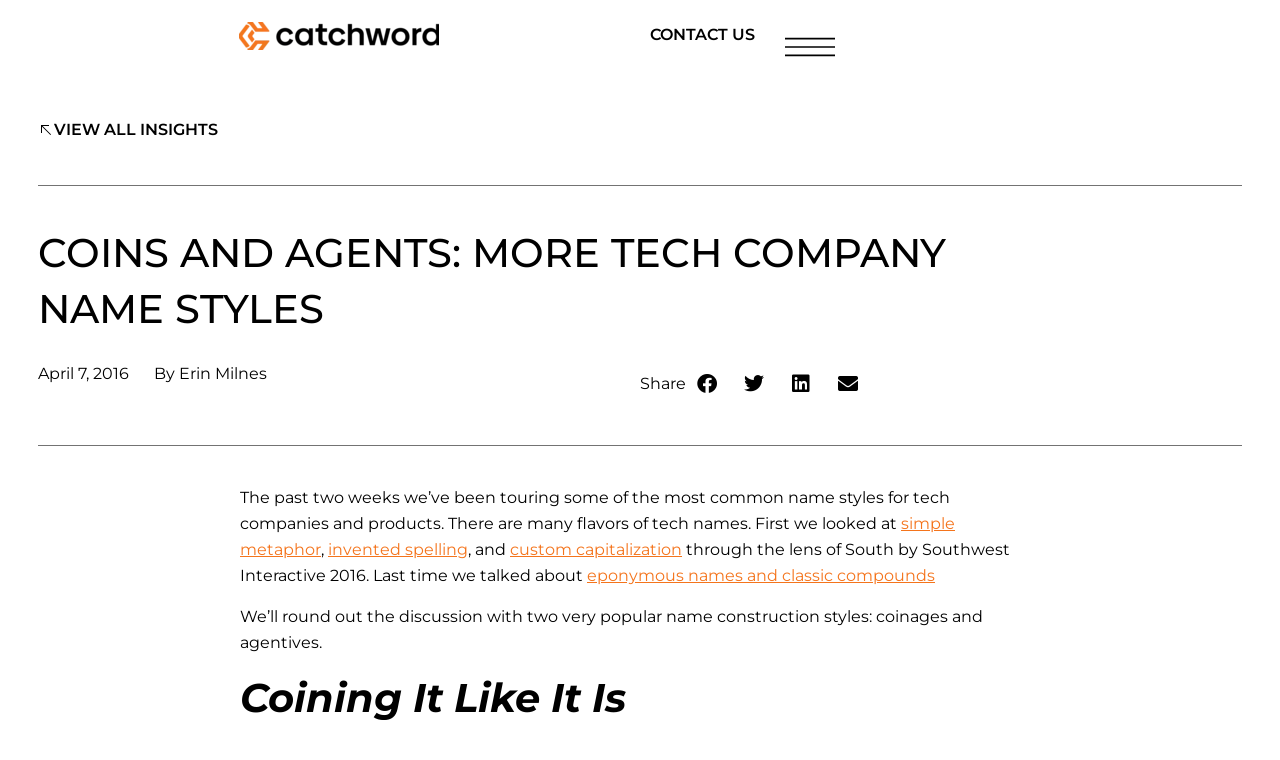

--- FILE ---
content_type: text/html; charset=UTF-8
request_url: https://catchwordbranding.com/catchthis/coins-and-agents-more-tech-company-name-styles/
body_size: 40037
content:
<!doctype html>
<html lang="en-US">
<head>
	<meta charset="UTF-8">
		<meta name="viewport" content="width=device-width, initial-scale=1">
	<link rel="profile" href="https://gmpg.org/xfn/11">
	<title>Coins and Agents: More Tech Company Name Styles</title><link rel="preload" href="https://catchwordbranding.com/wp-content/uploads/elementor/google-fonts/fonts/montserrat-jtuqjig1_i6t8kchkm459wxrys7m.woff2" as="font" type="font/woff2" crossorigin><style id="perfmatters-used-css">.jet-listing-dynamic-field{display:-webkit-box;display:-ms-flexbox;display:flex;-webkit-box-align:center;-ms-flex-align:center;align-items:center;}.jet-listing-dynamic-field__content{display:block;max-width:100%;}.jet-listing-dynamic-field__inline-wrap{display:-webkit-inline-box;display:-ms-inline-flexbox;display:inline-flex;-webkit-box-align:center;-ms-flex-align:center;align-items:center;max-width:100%;}.jet-listing-dynamic-field__content:has(.jet-engine-gallery-grid--masonry),.jet-listing-dynamic-field__inline-wrap:has(.jet-engine-gallery-grid--masonry){width:100% !important;}.jet-listing-dynamic-terms__link{display:inline-block;}.jet-listing-grid[data-lazy-load]{min-height:1px;}.jet-listing-grid__items{display:-webkit-box;display:-ms-flexbox;display:flex;-ms-flex-wrap:wrap;flex-wrap:wrap;margin:0 -10px;width:calc(100% + 20px);}.jet-listing-grid__items[data-is-list]{padding:0;text-indent:0;list-style-type:none;}.jet-listing-grid__items.grid-col-desk-3{--columns:3;}@media (max-width:1024px){.jet-listing-grid__items.grid-col-tablet-3{--columns:3;}}@media (max-width:767px){.jet-listing-grid__items.grid-col-mobile-1{--columns:1;}}.jet-listing-grid__item{padding:10px;-webkit-box-sizing:border-box;box-sizing:border-box;}.jet-listing-grid__items>.jet-listing-grid__item{max-width:calc(100% / var(--columns));-webkit-box-flex:0;-ms-flex:0 0 calc(100% / var(--columns));flex:0 0 calc(100% / var(--columns));}.jet-listing-grid__item[class*=colspan-2-]{max-width:min(200% / var(--columns),100%) !important;-webkit-box-flex:0 !important;-ms-flex:0 0 min(200% / var(--columns),100%) !important;flex:0 0 min(200% / var(--columns),100%) !important;}.jet-listing-grid__item[class*=colspan-3-]{max-width:min(300% / var(--columns),100%) !important;-webkit-box-flex:0 !important;-ms-flex:0 0 min(300% / var(--columns),100%) !important;flex:0 0 min(300% / var(--columns),100%) !important;}.jet-listing-grid__item[class*=colspan-4-]{max-width:min(400% / var(--columns),100%) !important;-webkit-box-flex:0 !important;-ms-flex:0 0 min(400% / var(--columns),100%) !important;flex:0 0 min(400% / var(--columns),100%) !important;}.jet-listing-grid__item[class*=colspan-5-]{max-width:min(500% / var(--columns),100%) !important;-webkit-box-flex:0 !important;-ms-flex:0 0 min(500% / var(--columns),100%) !important;flex:0 0 min(500% / var(--columns),100%) !important;}.jet-listing-grid__item[class*=colspan-6-]{max-width:min(600% / var(--columns),100%) !important;-webkit-box-flex:0 !important;-ms-flex:0 0 min(600% / var(--columns),100%) !important;flex:0 0 min(600% / var(--columns),100%) !important;}.jet-listing-grid__item.jet-equal-columns>*{height:100%;}.jet-listing-grid__item.jet-equal-columns>.elementor{height:100%;}.jet-listing-grid__item.jet-equal-columns>.elementor>:is(.elementor-section,.e-container,.e-con){height:100%;}.jet-listing-grid__item.jet-equal-columns .jet-engine-listing-overlay-wrap>.elementor>:is(.elementor-section,.e-container,.e-con){height:100%;}@-webkit-keyframes jet-engine-spin{0%{-webkit-transform:rotate(0deg);transform:rotate(0deg);}to{-webkit-transform:rotate(359deg);transform:rotate(359deg);}}@keyframes jet-engine-spin{0%{-webkit-transform:rotate(0deg);transform:rotate(0deg);}to{-webkit-transform:rotate(359deg);transform:rotate(359deg);}}@-webkit-keyframes jet-engine-map-spin{0%{-webkit-transform:rotate(0deg);transform:rotate(0deg);}to{-webkit-transform:rotate(359deg);transform:rotate(359deg);}}@keyframes jet-engine-map-spin{0%{-webkit-transform:rotate(0deg);transform:rotate(0deg);}to{-webkit-transform:rotate(359deg);transform:rotate(359deg);}}a:has(>.jet-engine-lightbox-icon):before{display:none;}html{line-height:1.15;-webkit-text-size-adjust:100%;}*,:after,:before{-webkit-box-sizing:border-box;box-sizing:border-box;}body{margin:0;font-family:-apple-system,BlinkMacSystemFont,Segoe UI,Roboto,Helvetica Neue,Arial,Noto Sans,sans-serif,Apple Color Emoji,Segoe UI Emoji,Segoe UI Symbol,Noto Color Emoji;font-size:1rem;font-weight:400;line-height:1.5;color:#333;background-color:#fff;-webkit-font-smoothing:antialiased;-moz-osx-font-smoothing:grayscale;}h1,h2,h3,h4,h5,h6{margin-top:.5rem;margin-bottom:1rem;font-family:inherit;font-weight:500;line-height:1.2;color:inherit;}h1{font-size:2.5rem;}h2{font-size:2rem;}h3{font-size:1.75rem;}p{margin-top:0;margin-bottom:.9rem;}a{background-color:transparent;text-decoration:none;color:#c36;}a:active,a:hover{color:#336;}a:not([href]):not([tabindex]),a:not([href]):not([tabindex]):focus,a:not([href]):not([tabindex]):hover{color:inherit;text-decoration:none;}a:not([href]):not([tabindex]):focus{outline:0;}img{border-style:none;height:auto;max-width:100%;}[hidden],template{display:none;}@media print{*,:after,:before{background:transparent !important;color:#000 !important;-webkit-box-shadow:none !important;box-shadow:none !important;text-shadow:none !important;}a,a:visited{text-decoration:underline;}a[href]:after{content:" (" attr(href) ")";}a[href^="#"]:after,a[href^="javascript:"]:after{content:"";}img,tr{page-break-inside:avoid;}h2,h3,p{orphans:3;widows:3;}h2,h3{page-break-after:avoid;}}button,input,optgroup,select,textarea{font-family:inherit;font-size:1rem;line-height:1.5;margin:0;}button,input{overflow:visible;}button,select{text-transform:none;}[type=button],[type=reset],[type=submit],button{width:auto;-webkit-appearance:button;}[type=button]::-moz-focus-inner,[type=reset]::-moz-focus-inner,[type=submit]::-moz-focus-inner,button::-moz-focus-inner{border-style:none;padding:0;}[type=button]:-moz-focusring,[type=reset]:-moz-focusring,[type=submit]:-moz-focusring,button:-moz-focusring{outline:1px dotted ButtonText;}[type=button],[type=submit],button{display:inline-block;font-weight:400;color:#c36;text-align:center;white-space:nowrap;-webkit-user-select:none;-moz-user-select:none;-ms-user-select:none;user-select:none;background-color:transparent;border:1px solid #c36;padding:.5rem 1rem;font-size:1rem;border-radius:3px;-webkit-transition:all .3s;-o-transition:all .3s;transition:all .3s;}[type=button]:focus,[type=submit]:focus,button:focus{outline:5px auto -webkit-focus-ring-color;}[type=button]:focus,[type=button]:hover,[type=submit]:focus,[type=submit]:hover,button:focus,button:hover{color:#fff;background-color:#c36;text-decoration:none;}[type=button]:not(:disabled),[type=submit]:not(:disabled),button:not(:disabled){cursor:pointer;}[type=checkbox],[type=radio]{-webkit-box-sizing:border-box;box-sizing:border-box;padding:0;}[type=number]::-webkit-inner-spin-button,[type=number]::-webkit-outer-spin-button{height:auto;}[type=search]{-webkit-appearance:textfield;outline-offset:-2px;}[type=search]::-webkit-search-decoration{-webkit-appearance:none;}::-webkit-file-upload-button{-webkit-appearance:button;font:inherit;}dd,dl,dt,li,ol,ul{margin-top:0;margin-bottom:0;border:0;outline:0;font-size:100%;vertical-align:baseline;background:transparent;}.screen-reader-text{clip:rect(1px,1px,1px,1px);height:1px;overflow:hidden;position:absolute !important;width:1px;word-wrap:normal !important;}.screen-reader-text:focus{background-color:#eee;clip:auto !important;-webkit-clip-path:none;clip-path:none;color:#333;display:block;font-size:1rem;height:auto;left:5px;line-height:normal;padding:15px 23px 14px;text-decoration:none;top:5px;width:auto;z-index:100000;}@-webkit-keyframes jet-spinner{to{-webkit-transform:rotate(360deg);transform:rotate(360deg);}}@keyframes jet-spinner{to{-webkit-transform:rotate(360deg);transform:rotate(360deg);}}.jet-popup.jet-popup--front-mode{position:fixed;width:100%;height:100%;top:0;left:0;display:-webkit-box;display:-ms-flexbox;display:flex;-webkit-box-pack:center;-ms-flex-pack:center;justify-content:center;-webkit-box-align:stretch;-ms-flex-align:stretch;align-items:stretch;z-index:var(--jp-z-index,999);}.jet-popup.jet-popup--front-mode .jet-popup__inner{width:100%;position:relative;display:-webkit-box;display:-ms-flexbox;display:flex;-webkit-box-pack:var(--jp-container-hor-position,center);-ms-flex-pack:var(--jp-container-hor-position,center);justify-content:var(--jp-container-hor-position,center);-webkit-box-align:var(--jp-container-ver-position,center);-ms-flex-align:var(--jp-container-ver-position,center);align-items:var(--jp-container-ver-position,center);}.jet-popup.jet-popup--front-mode .jet-popup__overlay{width:100%;height:100%;display:-webkit-box;display:-ms-flexbox;display:flex;-webkit-box-pack:center;-ms-flex-pack:center;justify-content:center;-webkit-box-align:center;-ms-flex-align:center;align-items:center;position:absolute;top:0;left:0;z-index:1;opacity:0;background-color:var(--jp-overlay-bg-color,rgba(0,0,0,.5));background-image:var(--jp-overlay-bg-image,none);background-position:var(--jp-overlay-bg-position,center center);background-repeat:var(--jp-overlay-bg-repeat,no-repeat);background-size:var(--jp-overlay-bg-size,auto);}.jet-popup.jet-popup--front-mode .jet-popup__container{position:relative;display:-webkit-box;display:-ms-flexbox;display:flex;-webkit-box-pack:center;-ms-flex-pack:center;justify-content:center;-webkit-box-align:stretch;-ms-flex-align:stretch;align-items:stretch;width:var(--jp-container-width,800px);max-width:100%;height:var(--jp-container-height,auto);max-height:100%;margin-top:var(--jp-container-ver-margin,0px);margin-right:var(--jp-container-hor-margin,0px);margin-bottom:var(--jp-container-ver-margin,0px);margin-left:var(--jp-container-hor-margin,0px);z-index:2;opacity:0;}.jet-popup.jet-popup--front-mode .jet-popup__container-inner{width:100%;overflow-y:auto;overflow-x:hidden;position:relative;display:-webkit-box;display:-ms-flexbox;display:flex;-webkit-box-orient:vertical;-webkit-box-direction:normal;-ms-flex-flow:column nowrap;flex-flow:column nowrap;-webkit-box-pack:var(--jp-content-ver-position,flex-start);-ms-flex-pack:var(--jp-content-ver-position,flex-start);justify-content:var(--jp-content-ver-position,flex-start);-webkit-box-align:stretch;-ms-flex-align:stretch;align-items:stretch;padding-top:var(--jp-container-ver-padding,20px);padding-right:var(--jp-container-hor-padding,20px);padding-bottom:var(--jp-container-ver-padding,20px);padding-left:var(--jp-container-hor-padding,20px);background-color:var(--jp-container-bg-color,white);background-image:var(--jp-container-bg-image,initial);background-position:var(--jp-container-bg-position,center center);background-repeat:var(--jp-container-bg-repeat,no-repeat);background-size:var(--jp-container-bg-size,auto);border:var(--jp-container-border,none);border-radius:var(--jp-container-border-radius,inherit);-webkit-box-shadow:var(--jp-container-box-shadow,none);box-shadow:var(--jp-container-box-shadow,none);z-index:1;}.jet-popup.jet-popup--front-mode .jet-popup__container-inner>.elementor{position:relative;z-index:2;}.jet-popup.jet-popup--front-mode .jet-popup__container-overlay{position:absolute;width:100%;height:100%;display:block;top:0;left:0;z-index:1;}.jet-popup.jet-popup--front-mode .jet-popup__container-content{position:relative;z-index:2;}.jet-popup.jet-popup--front-mode .jet-popup__close-button{display:-webkit-box;display:-ms-flexbox;display:flex;-webkit-box-pack:center;-ms-flex-pack:center;justify-content:center;-webkit-box-align:center;-ms-flex-align:center;align-items:center;position:absolute;top:0px;right:0px;cursor:pointer;z-index:2;-webkit-transition:all .2s ease;transition:all .2s ease;width:var(--jp-close-button-size,32px);height:var(--jp-close-button-size,32px);font-size:var(--jp-close-button-icon-size,16px);border:var(--jp-close-button-border,none);border-radius:var(--jp-close-button-border-radius,inherit);color:var(--jp-close-button-icon-color,#fff);background-color:var(--jp-close-button-bg-color,#000);-webkit-transform:translate(var(--jp-close-button-translate-x,0),var(--jp-close-button-translate-y,0));-ms-transform:translate(var(--jp-close-button-translate-x,0),var(--jp-close-button-translate-y,0));transform:translate(var(--jp-close-button-translate-x,0),var(--jp-close-button-translate-y,0));}.jet-popup.jet-popup--front-mode .jet-popup__close-button i{line-height:1;}.jet-popup.jet-popup--front-mode .jet-popup__close-button svg{width:var(--jp-close-button-icon-size,16px);height:auto;fill:var(--jp-close-button-icon-color,#fff);}.jet-popup.jet-popup--front-mode .jet-popup__close-button svg path{fill:currentColor;}.jet-popup.jet-popup--front-mode.jet-popup--hide-state{opacity:0;pointer-events:none;visibility:hidden;}.jet-popup-loader{display:none;width:48px;height:48px;border:4px rgba(255,255,255,.15) solid;border-top-width:4px;border-top-style:solid;border-top-color:#fff;border-radius:50%;-webkit-animation:spCircRot .6s infinite linear;animation:spCircRot .6s infinite linear;}@-webkit-keyframes spCircRot{from{-webkit-transform:rotate(0deg);transform:rotate(0deg);}to{-webkit-transform:rotate(359deg);transform:rotate(359deg);}}@keyframes spCircRot{from{-webkit-transform:rotate(0deg);transform:rotate(0deg);}to{-webkit-transform:rotate(359deg);transform:rotate(359deg);}}.elementor-widget-image{text-align:center;}.elementor-widget-image a{display:inline-block;}.elementor-widget-image a img[src$=".svg"]{width:48px;}.elementor-widget-image img{display:inline-block;vertical-align:middle;}.elementor-widget-icon-box .elementor-icon-box-wrapper{display:flex;flex-direction:column;gap:var(--icon-box-icon-margin,15px);text-align:center;}.elementor-widget-icon-box .elementor-icon-box-content{flex-grow:1;width:100%;}.elementor-widget-icon-box .elementor-icon-box-title a{color:inherit;}.elementor-widget-icon-box .elementor-icon-box-description{margin:0;}.elementor-widget-social-icons.elementor-grid-0 .elementor-widget-container,.elementor-widget-social-icons.elementor-grid-0:not(:has(.elementor-widget-container)),.elementor-widget-social-icons.elementor-grid-mobile-0 .elementor-widget-container,.elementor-widget-social-icons.elementor-grid-mobile-0:not(:has(.elementor-widget-container)),.elementor-widget-social-icons.elementor-grid-tablet-0 .elementor-widget-container,.elementor-widget-social-icons.elementor-grid-tablet-0:not(:has(.elementor-widget-container)){font-size:0;line-height:1;}.elementor-widget-social-icons:not(.elementor-grid-0):not(.elementor-grid-tablet-0):not(.elementor-grid-mobile-0) .elementor-grid{display:inline-grid;}.elementor-widget-social-icons .elementor-grid{grid-column-gap:var(--grid-column-gap,5px);grid-row-gap:var(--grid-row-gap,5px);grid-template-columns:var(--grid-template-columns);justify-content:var(--justify-content,center);justify-items:var(--justify-content,center);}.elementor-icon.elementor-social-icon{font-size:var(--icon-size,25px);height:calc(var(--icon-size,25px) + 2 * var(--icon-padding,.5em));line-height:var(--icon-size,25px);width:calc(var(--icon-size,25px) + 2 * var(--icon-padding,.5em));}.elementor-social-icon{--e-social-icon-icon-color:#fff;align-items:center;background-color:#69727d;cursor:pointer;display:inline-flex;justify-content:center;text-align:center;}.elementor-social-icon i{color:var(--e-social-icon-icon-color);}.elementor-social-icon svg{fill:var(--e-social-icon-icon-color);}.elementor-social-icon:last-child{margin:0;}.elementor-social-icon:hover{color:#fff;opacity:.9;}.elementor-social-icon-linkedin,.elementor-social-icon-linkedin-in{background-color:#0077b5;}.elementor-widget-divider{--divider-border-style:none;--divider-border-width:1px;--divider-color:#0c0d0e;--divider-icon-size:20px;--divider-element-spacing:10px;--divider-pattern-height:24px;--divider-pattern-size:20px;--divider-pattern-url:none;--divider-pattern-repeat:repeat-x;}.elementor-widget-divider .elementor-divider{display:flex;}.elementor-widget-divider .elementor-icon{font-size:var(--divider-icon-size);}.elementor-widget-divider .elementor-divider-separator{direction:ltr;display:flex;margin:0;}.elementor-widget-divider:not(.elementor-widget-divider--view-line_text):not(.elementor-widget-divider--view-line_icon) .elementor-divider-separator{border-block-start:var(--divider-border-width) var(--divider-border-style) var(--divider-color);}.e-con-inner>.elementor-widget-divider,.e-con>.elementor-widget-divider{width:var(--container-widget-width,100%);--flex-grow:var(--container-widget-flex-grow);}.elementor-widget.elementor-icon-list--layout-inline .elementor-widget-container,.elementor-widget:not(:has(.elementor-widget-container)) .elementor-widget-container{overflow:hidden;}.elementor-widget .elementor-icon-list-items.elementor-inline-items{display:flex;flex-wrap:wrap;margin-inline:-8px;}.elementor-widget .elementor-icon-list-items.elementor-inline-items .elementor-inline-item{word-break:break-word;}.elementor-widget .elementor-icon-list-items.elementor-inline-items .elementor-icon-list-item{margin-inline:8px;}.elementor-widget .elementor-icon-list-items.elementor-inline-items .elementor-icon-list-item:after{border-width:0;border-inline-start-width:1px;border-style:solid;height:100%;inset-inline-end:-8px;inset-inline-start:auto;position:relative;width:auto;}.elementor-widget .elementor-icon-list-items{list-style-type:none;margin:0;padding:0;}.elementor-widget .elementor-icon-list-item{margin:0;padding:0;position:relative;}.elementor-widget .elementor-icon-list-item:after{inset-block-end:0;position:absolute;width:100%;}.elementor-widget .elementor-icon-list-item,.elementor-widget .elementor-icon-list-item a{align-items:var(--icon-vertical-align,center);display:flex;font-size:inherit;}.elementor-widget.elementor-list-item-link-full_width a{width:100%;}.elementor-widget.elementor-align-center .elementor-icon-list-item,.elementor-widget.elementor-align-center .elementor-icon-list-item a{justify-content:center;}.elementor-widget.elementor-align-center .elementor-icon-list-item:after{margin:auto;}.elementor-widget.elementor-align-center .elementor-inline-items{justify-content:center;}.elementor-widget:not(.elementor-align-right) .elementor-icon-list-item:after{inset-inline-start:0;}.elementor-widget:not(.elementor-align-left) .elementor-icon-list-item:after{inset-inline-end:0;}@media (min-width:-1){.elementor-widget:not(.elementor-widescreen-align-right) .elementor-icon-list-item:after{inset-inline-start:0;}.elementor-widget:not(.elementor-widescreen-align-left) .elementor-icon-list-item:after{inset-inline-end:0;}}@media (max-width:-1){.elementor-widget:not(.elementor-laptop-align-right) .elementor-icon-list-item:after{inset-inline-start:0;}.elementor-widget:not(.elementor-laptop-align-left) .elementor-icon-list-item:after{inset-inline-end:0;}.elementor-widget:not(.elementor-tablet_extra-align-right) .elementor-icon-list-item:after{inset-inline-start:0;}.elementor-widget:not(.elementor-tablet_extra-align-left) .elementor-icon-list-item:after{inset-inline-end:0;}}@media (max-width:1024px){.elementor-widget:not(.elementor-tablet-align-right) .elementor-icon-list-item:after{inset-inline-start:0;}.elementor-widget:not(.elementor-tablet-align-left) .elementor-icon-list-item:after{inset-inline-end:0;}}@media (max-width:-1){.elementor-widget:not(.elementor-mobile_extra-align-right) .elementor-icon-list-item:after{inset-inline-start:0;}.elementor-widget:not(.elementor-mobile_extra-align-left) .elementor-icon-list-item:after{inset-inline-end:0;}}@media (max-width:767px){.elementor-widget:not(.elementor-mobile-align-right) .elementor-icon-list-item:after{inset-inline-start:0;}.elementor-widget:not(.elementor-mobile-align-left) .elementor-icon-list-item:after{inset-inline-end:0;}}#left-area ul.elementor-icon-list-items,.elementor .elementor-element ul.elementor-icon-list-items,.elementor-edit-area .elementor-element ul.elementor-icon-list-items{padding:0;}@font-face{font-family:swiper-icons;src:url("data:application/font-woff;charset=utf-8;base64, [base64]//wADZ2x5ZgAAAywAAADMAAAD2MHtryVoZWFkAAABbAAAADAAAAA2E2+eoWhoZWEAAAGcAAAAHwAAACQC9gDzaG10eAAAAigAAAAZAAAArgJkABFsb2NhAAAC0AAAAFoAAABaFQAUGG1heHAAAAG8AAAAHwAAACAAcABAbmFtZQAAA/gAAAE5AAACXvFdBwlwb3N0AAAFNAAAAGIAAACE5s74hXjaY2BkYGAAYpf5Hu/j+W2+MnAzMYDAzaX6QjD6/4//Bxj5GA8AuRwMYGkAPywL13jaY2BkYGA88P8Agx4j+/8fQDYfA1AEBWgDAIB2BOoAeNpjYGRgYNBh4GdgYgABEMnIABJzYNADCQAACWgAsQB42mNgYfzCOIGBlYGB0YcxjYGBwR1Kf2WQZGhhYGBiYGVmgAFGBiQQkOaawtDAoMBQxXjg/wEGPcYDDA4wNUA2CCgwsAAAO4EL6gAAeNpj2M0gyAACqxgGNWBkZ2D4/wMA+xkDdgAAAHjaY2BgYGaAYBkGRgYQiAHyGMF8FgYHIM3DwMHABGQrMOgyWDLEM1T9/w8UBfEMgLzE////P/5//f/V/xv+r4eaAAeMbAxwIUYmIMHEgKYAYjUcsDAwsLKxc3BycfPw8jEQA/[base64]/uznmfPFBNODM2K7MTQ45YEAZqGP81AmGGcF3iPqOop0r1SPTaTbVkfUe4HXj97wYE+yNwWYxwWu4v1ugWHgo3S1XdZEVqWM7ET0cfnLGxWfkgR42o2PvWrDMBSFj/IHLaF0zKjRgdiVMwScNRAoWUoH78Y2icB/yIY09An6AH2Bdu/UB+yxopYshQiEvnvu0dURgDt8QeC8PDw7Fpji3fEA4z/PEJ6YOB5hKh4dj3EvXhxPqH/SKUY3rJ7srZ4FZnh1PMAtPhwP6fl2PMJMPDgeQ4rY8YT6Gzao0eAEA409DuggmTnFnOcSCiEiLMgxCiTI6Cq5DZUd3Qmp10vO0LaLTd2cjN4fOumlc7lUYbSQcZFkutRG7g6JKZKy0RmdLY680CDnEJ+UMkpFFe1RN7nxdVpXrC4aTtnaurOnYercZg2YVmLN/d/gczfEimrE/fs/bOuq29Zmn8tloORaXgZgGa78yO9/cnXm2BpaGvq25Dv9S4E9+5SIc9PqupJKhYFSSl47+Qcr1mYNAAAAeNptw0cKwkAAAMDZJA8Q7OUJvkLsPfZ6zFVERPy8qHh2YER+3i/BP83vIBLLySsoKimrqKqpa2hp6+jq6RsYGhmbmJqZSy0sraxtbO3sHRydnEMU4uR6yx7JJXveP7WrDycAAAAAAAH//wACeNpjYGRgYOABYhkgZgJCZgZNBkYGLQZtIJsFLMYAAAw3ALgAeNolizEKgDAQBCchRbC2sFER0YD6qVQiBCv/H9ezGI6Z5XBAw8CBK/m5iQQVauVbXLnOrMZv2oLdKFa8Pjuru2hJzGabmOSLzNMzvutpB3N42mNgZGBg4GKQYzBhYMxJLMlj4GBgAYow/P/PAJJhLM6sSoWKfWCAAwDAjgbRAAB42mNgYGBkAIIbCZo5IPrmUn0hGA0AO8EFTQAA");font-weight:400;font-style:normal;}:root{--swiper-theme-color:#007aff;}:root{--swiper-navigation-size:44px;}@keyframes swiper-preloader-spin{0%{transform:rotate(0deg);}100%{transform:rotate(360deg);}}.elementor-element,.elementor-lightbox{--swiper-theme-color:#000;--swiper-navigation-size:44px;--swiper-pagination-bullet-size:6px;--swiper-pagination-bullet-horizontal-gap:6px;}.elementor-widget-post-info.elementor-align-center .elementor-icon-list-item:after{margin:initial;}.elementor-icon-list-items .elementor-icon-list-item .elementor-icon-list-text{display:inline-block;}.elementor-icon-list-items .elementor-icon-list-item .elementor-icon-list-text a,.elementor-icon-list-items .elementor-icon-list-item .elementor-icon-list-text span{display:inline;}.fa,.fab,.fad,.fal,.far,.fas{-moz-osx-font-smoothing:grayscale;-webkit-font-smoothing:antialiased;display:inline-block;font-style:normal;font-variant:normal;text-rendering:auto;line-height:1;}@-webkit-keyframes fa-spin{0%{-webkit-transform:rotate(0deg);transform:rotate(0deg);}to{-webkit-transform:rotate(1turn);transform:rotate(1turn);}}@keyframes fa-spin{0%{-webkit-transform:rotate(0deg);transform:rotate(0deg);}to{-webkit-transform:rotate(1turn);transform:rotate(1turn);}}.fa-envelope:before{content:"";}.fa-facebook:before{content:"";}.fa-linkedin:before{content:"";}.fa-twitter:before{content:"";}@font-face{font-family:"Font Awesome 5 Free";font-style:normal;font-weight:400;font-display:block;src:url("https://catchwordbranding.com/wp-content/plugins/elementor/assets/lib/font-awesome/css/../webfonts/fa-regular-400.eot");src:url("https://catchwordbranding.com/wp-content/plugins/elementor/assets/lib/font-awesome/css/../webfonts/fa-regular-400.eot?#iefix") format("embedded-opentype"),url("https://catchwordbranding.com/wp-content/plugins/elementor/assets/lib/font-awesome/css/../webfonts/fa-regular-400.woff2") format("woff2"),url("https://catchwordbranding.com/wp-content/plugins/elementor/assets/lib/font-awesome/css/../webfonts/fa-regular-400.woff") format("woff"),url("https://catchwordbranding.com/wp-content/plugins/elementor/assets/lib/font-awesome/css/../webfonts/fa-regular-400.ttf") format("truetype"),url("https://catchwordbranding.com/wp-content/plugins/elementor/assets/lib/font-awesome/css/../webfonts/fa-regular-400.svg#fontawesome") format("svg");}@font-face{font-family:"Font Awesome 5 Free";font-style:normal;font-weight:900;font-display:block;src:url("https://catchwordbranding.com/wp-content/plugins/elementor/assets/lib/font-awesome/css/../webfonts/fa-solid-900.eot");src:url("https://catchwordbranding.com/wp-content/plugins/elementor/assets/lib/font-awesome/css/../webfonts/fa-solid-900.eot?#iefix") format("embedded-opentype"),url("https://catchwordbranding.com/wp-content/plugins/elementor/assets/lib/font-awesome/css/../webfonts/fa-solid-900.woff2") format("woff2"),url("https://catchwordbranding.com/wp-content/plugins/elementor/assets/lib/font-awesome/css/../webfonts/fa-solid-900.woff") format("woff"),url("https://catchwordbranding.com/wp-content/plugins/elementor/assets/lib/font-awesome/css/../webfonts/fa-solid-900.ttf") format("truetype"),url("https://catchwordbranding.com/wp-content/plugins/elementor/assets/lib/font-awesome/css/../webfonts/fa-solid-900.svg#fontawesome") format("svg");}.fa,.fas{font-family:"Font Awesome 5 Free";font-weight:900;}.elementor-share-buttons--color-custom.elementor-share-buttons--skin-boxed .elementor-share-btn,.elementor-share-buttons--color-custom.elementor-share-buttons--skin-framed .elementor-share-btn,.elementor-share-buttons--color-custom.elementor-share-buttons--skin-minimal .elementor-share-btn{border-color:var(--e-share-buttons-primary-color,#ea4335);color:var(--e-share-buttons-primary-color,#ea4335);}.elementor-share-buttons--color-custom.elementor-share-buttons--skin-framed .elementor-share-btn__icon{color:var(--e-share-buttons-primary-color,#ea4335);}.elementor-share-buttons--color-custom.elementor-share-buttons--skin-framed .elementor-share-btn__icon svg{fill:var(--e-share-buttons-primary-color,#ea4335);}.elementor-share-buttons--skin-boxed .elementor-share-btn__icon,.elementor-share-buttons--skin-framed .elementor-share-btn__icon{margin-inline-start:-.2em;}.elementor-share-buttons--skin-boxed .elementor-share-btn,.elementor-share-buttons--skin-framed .elementor-share-btn{border-style:solid;}.elementor-share-buttons--view-icon .elementor-share-btn,.elementor-share-buttons--view-text .elementor-share-btn{justify-content:center;}.elementor-share-buttons--view-icon .elementor-share-btn__icon,.elementor-share-buttons--view-icon .elementor-share-btn__text,.elementor-share-buttons--view-text .elementor-share-btn__icon,.elementor-share-buttons--view-text .elementor-share-btn__text{flex-grow:1;justify-content:center;}.elementor-share-buttons--shape-circle .elementor-share-btn{border-radius:99.9em;}.elementor-share-btn{align-items:center;cursor:pointer;display:flex;font-size:10px;height:4.5em;justify-content:flex-start;overflow:hidden;transition-duration:.2s;transition-property:filter,background-color,border-color;}.elementor-share-btn__icon,.elementor-share-btn__text{transition-duration:.2s;transition-property:color,background-color;}.elementor-share-btn__icon{align-items:center;align-self:stretch;display:flex;justify-content:center;position:relative;width:4.5em;}.elementor-share-btn__icon i{font-size:var(--e-share-buttons-icon-size,1.7em);}.elementor-share-btn__icon svg{height:var(--e-share-buttons-icon-size,1.7em);width:var(--e-share-buttons-icon-size,1.7em);}.elementor-widget-share-buttons{text-align:var(--alignment,inherit);-moz-text-align-last:var(--alignment,inherit);text-align-last:var(--alignment,inherit);}.elementor-widget-share-buttons.elementor-grid-0 .elementor-widget-container,.elementor-widget-share-buttons.elementor-grid-0:not(:has(.elementor-widget-container)){font-size:0;}@font-face{font-family:"Font Awesome 5 Brands";font-style:normal;font-weight:400;font-display:block;src:url("https://catchwordbranding.com/wp-content/plugins/elementor/assets/lib/font-awesome/css/../webfonts/fa-brands-400.eot");src:url("https://catchwordbranding.com/wp-content/plugins/elementor/assets/lib/font-awesome/css/../webfonts/fa-brands-400.eot?#iefix") format("embedded-opentype"),url("https://catchwordbranding.com/wp-content/plugins/elementor/assets/lib/font-awesome/css/../webfonts/fa-brands-400.woff2") format("woff2"),url("https://catchwordbranding.com/wp-content/plugins/elementor/assets/lib/font-awesome/css/../webfonts/fa-brands-400.woff") format("woff"),url("https://catchwordbranding.com/wp-content/plugins/elementor/assets/lib/font-awesome/css/../webfonts/fa-brands-400.ttf") format("truetype"),url("https://catchwordbranding.com/wp-content/plugins/elementor/assets/lib/font-awesome/css/../webfonts/fa-brands-400.svg#fontawesome") format("svg");}.fab{font-family:"Font Awesome 5 Brands";font-weight:400;}@font-face{font-family:eicons;src:url("https://catchwordbranding.com/wp-content/plugins/elementor/assets/lib/eicons/css/../fonts/eicons.eot?5.44.0");src:url("https://catchwordbranding.com/wp-content/plugins/elementor/assets/lib/eicons/css/../fonts/eicons.eot?5.44.0#iefix") format("embedded-opentype"),url("https://catchwordbranding.com/wp-content/plugins/elementor/assets/lib/eicons/css/../fonts/eicons.woff2?5.44.0") format("woff2"),url("https://catchwordbranding.com/wp-content/plugins/elementor/assets/lib/eicons/css/../fonts/eicons.woff?5.44.0") format("woff"),url("https://catchwordbranding.com/wp-content/plugins/elementor/assets/lib/eicons/css/../fonts/eicons.ttf?5.44.0") format("truetype"),url("https://catchwordbranding.com/wp-content/plugins/elementor/assets/lib/eicons/css/../fonts/eicons.svg?5.44.0#eicon") format("svg");font-weight:400;font-style:normal;}[class*=" eicon-"],[class^=eicon]{display:inline-block;font-family:eicons;font-size:inherit;font-weight:400;font-style:normal;font-variant:normal;line-height:1;text-rendering:auto;-webkit-font-smoothing:antialiased;-moz-osx-font-smoothing:grayscale;}@keyframes a{0%{transform:rotate(0deg);}to{transform:rotate(359deg);}}@-webkit-keyframes fade{0%{opacity:0;}100%{opacity:1;}}@keyframes fade{0%{opacity:0;}100%{opacity:1;}}@-webkit-keyframes zoomIn{0%{opacity:0;-webkit-transform:scale(.75);transform:scale(.75);}100%{opacity:1;-webkit-transform:scale(1);transform:scale(1);}}@keyframes zoomIn{0%{opacity:0;-webkit-transform:scale(.75);transform:scale(.75);}100%{opacity:1;-webkit-transform:scale(1);transform:scale(1);}}@-webkit-keyframes zoomOut{0%{opacity:0;-webkit-transform:scale(1.1);transform:scale(1.1);}100%{opacity:1;-webkit-transform:scale(1);transform:scale(1);}}@keyframes zoomOut{0%{opacity:0;-webkit-transform:scale(1.1);transform:scale(1.1);}100%{opacity:1;-webkit-transform:scale(1);transform:scale(1);}}@-webkit-keyframes moveUp{0%{opacity:0;-webkit-transform:translateY(25px);transform:translateY(25px);}100%{opacity:1;-webkit-transform:translateY(0);transform:translateY(0);}}@keyframes moveUp{0%{opacity:0;-webkit-transform:translateY(25px);transform:translateY(25px);}100%{opacity:1;-webkit-transform:translateY(0);transform:translateY(0);}}@-webkit-keyframes columnMoveUp{0%{opacity:0;-webkit-transform:translateY(25px);transform:translateY(25px);}100%{opacity:1;-webkit-transform:translateY(0);transform:translateY(0);}}@keyframes columnMoveUp{0%{opacity:0;-webkit-transform:translateY(25px);transform:translateY(25px);}100%{opacity:1;-webkit-transform:translateY(0);transform:translateY(0);}}@-webkit-keyframes fallPerspective{0%{opacity:0;-webkit-transform:perspective(1000px) translateY(50px) translateZ(-300px) rotateX(-35deg);transform:perspective(1000px) translateY(50px) translateZ(-300px) rotateX(-35deg);}100%{opacity:1;-webkit-transform:perspective(1000px) translateY(0) translateZ(0) rotateX(0deg);transform:perspective(1000px) translateY(0) translateZ(0) rotateX(0deg);}}@keyframes fallPerspective{0%{opacity:0;-webkit-transform:perspective(1000px) translateY(50px) translateZ(-300px) rotateX(-35deg);transform:perspective(1000px) translateY(50px) translateZ(-300px) rotateX(-35deg);}100%{opacity:1;-webkit-transform:perspective(1000px) translateY(0) translateZ(0) rotateX(0deg);transform:perspective(1000px) translateY(0) translateZ(0) rotateX(0deg);}}@-webkit-keyframes edit-button-pulse{0%{-webkit-box-shadow:0 0 2px 0 rgba(183,8,78,.6);box-shadow:0 0 2px 0 rgba(183,8,78,.6);}30%{-webkit-box-shadow:0 0 2px 10px rgba(183,8,78,0);box-shadow:0 0 2px 10px rgba(183,8,78,0);}100%{-webkit-box-shadow:0 0 2px 0 rgba(183,8,78,0);box-shadow:0 0 2px 0 rgba(183,8,78,0);}}@keyframes edit-button-pulse{0%{-webkit-box-shadow:0 0 2px 0 rgba(183,8,78,.6);box-shadow:0 0 2px 0 rgba(183,8,78,.6);}30%{-webkit-box-shadow:0 0 2px 10px rgba(183,8,78,0);box-shadow:0 0 2px 10px rgba(183,8,78,0);}100%{-webkit-box-shadow:0 0 2px 0 rgba(183,8,78,0);box-shadow:0 0 2px 0 rgba(183,8,78,0);}}@-webkit-keyframes spCircRot{from{-webkit-transform:rotate(0deg);transform:rotate(0deg);}to{-webkit-transform:rotate(359deg);transform:rotate(359deg);}}@keyframes spCircRot{from{-webkit-transform:rotate(0deg);transform:rotate(0deg);}to{-webkit-transform:rotate(359deg);transform:rotate(359deg);}}@-webkit-keyframes jetTricksFade{0%{height:0;opacity:0;}1%{height:auto;opacity:0;}100%{opacity:1;}}@keyframes jetTricksFade{0%{height:0;opacity:0;}1%{height:auto;opacity:0;}100%{opacity:1;}}@-webkit-keyframes jetTricksZoomIn{0%{height:0;opacity:0;-webkit-transform:scale(.75);transform:scale(.75);}1%{height:auto;opacity:0;-webkit-transform:scale(.75);transform:scale(.75);}100%{opacity:1;-webkit-transform:scale(1);transform:scale(1);}}@keyframes jetTricksZoomIn{0%{height:0;opacity:0;-webkit-transform:scale(.75);transform:scale(.75);}1%{height:auto;opacity:0;-webkit-transform:scale(.75);transform:scale(.75);}100%{opacity:1;-webkit-transform:scale(1);transform:scale(1);}}@-webkit-keyframes jetTricksZoomOut{0%{height:0;opacity:0;-webkit-transform:scale(1.1);transform:scale(1.1);}1%{height:auto;opacity:0;-webkit-transform:scale(1.1);transform:scale(1.1);}100%{opacity:1;-webkit-transform:scale(1);transform:scale(1);}}@keyframes jetTricksZoomOut{0%{height:0;opacity:0;-webkit-transform:scale(1.1);transform:scale(1.1);}1%{height:auto;opacity:0;-webkit-transform:scale(1.1);transform:scale(1.1);}100%{opacity:1;-webkit-transform:scale(1);transform:scale(1);}}@-webkit-keyframes jetTricksMoveUp{0%{height:0;opacity:0;-webkit-transform:translateY(50px);transform:translateY(50px);}1%{height:auto;opacity:0;-webkit-transform:translateY(50px);transform:translateY(50px);}100%{opacity:1;-webkit-transform:translateY(0);transform:translateY(0);}}@keyframes jetTricksMoveUp{0%{height:0;opacity:0;-webkit-transform:translateY(50px);transform:translateY(50px);}1%{height:auto;opacity:0;-webkit-transform:translateY(50px);transform:translateY(50px);}100%{opacity:1;-webkit-transform:translateY(0);transform:translateY(0);}}@-webkit-keyframes jetTricksFallPerspective{0%{height:0;opacity:0;-webkit-transform:perspective(1000px) translateY(50px) translateZ(-300px) rotateX(-35deg);transform:perspective(1000px) translateY(50px) translateZ(-300px) rotateX(-35deg);}1%{height:auto;opacity:0;-webkit-transform:perspective(1000px) translateY(50px) translateZ(-300px) rotateX(-35deg);transform:perspective(1000px) translateY(50px) translateZ(-300px) rotateX(-35deg);}100%{opacity:1;-webkit-transform:perspective(1000px) translateY(0) translateZ(0) rotateX(0deg);transform:perspective(1000px) translateY(0) translateZ(0) rotateX(0deg);}}@keyframes jetTricksFallPerspective{0%{height:0;opacity:0;-webkit-transform:perspective(1000px) translateY(50px) translateZ(-300px) rotateX(-35deg);transform:perspective(1000px) translateY(50px) translateZ(-300px) rotateX(-35deg);}1%{height:auto;opacity:0;-webkit-transform:perspective(1000px) translateY(50px) translateZ(-300px) rotateX(-35deg);transform:perspective(1000px) translateY(50px) translateZ(-300px) rotateX(-35deg);}100%{opacity:1;-webkit-transform:perspective(1000px) translateY(0) translateZ(0) rotateX(0deg);transform:perspective(1000px) translateY(0) translateZ(0) rotateX(0deg);}}@-webkit-keyframes jetTricksFadeHide{0%{opacity:1;}99%{height:auto;opacity:0;}100%{height:0;opacity:0;}}@keyframes jetTricksFadeHide{0%{opacity:1;}99%{height:auto;opacity:0;}100%{height:0;opacity:0;}}@-webkit-keyframes jetTricksZoomInHide{0%{opacity:1;-webkit-transform:scale(1);transform:scale(1);}99%{height:auto;opacity:0;-webkit-transform:scale(1.25);transform:scale(1.25);}100%{height:0;opacity:0;-webkit-transform:scale(1.25);transform:scale(1.25);}}@keyframes jetTricksZoomInHide{0%{opacity:1;-webkit-transform:scale(1);transform:scale(1);}99%{height:auto;opacity:0;-webkit-transform:scale(1.25);transform:scale(1.25);}100%{height:0;opacity:0;-webkit-transform:scale(1.25);transform:scale(1.25);}}@-webkit-keyframes jetTricksZoomOutHide{0%{opacity:1;-webkit-transform:scale(1);transform:scale(1);}99%{height:auto;opacity:0;-webkit-transform:scale(.75);transform:scale(.75);}100%{height:0;opacity:0;-webkit-transform:scale(.75);transform:scale(.75);}}@keyframes jetTricksZoomOutHide{0%{opacity:1;-webkit-transform:scale(1);transform:scale(1);}99%{height:auto;opacity:0;-webkit-transform:scale(.75);transform:scale(.75);}100%{height:0;opacity:0;-webkit-transform:scale(.75);transform:scale(.75);}}@-webkit-keyframes jetTricksMoveDownHide{0%{opacity:1;-webkit-transform:translateY(0);transform:translateY(0);}99%{height:auto;opacity:0;-webkit-transform:translateY(50px);transform:translateY(50px);}100%{height:0;opacity:0;-webkit-transform:translateY(50px);transform:translateY(50px);}}@keyframes jetTricksMoveDownHide{0%{opacity:1;-webkit-transform:translateY(0);transform:translateY(0);}99%{height:auto;opacity:0;-webkit-transform:translateY(50px);transform:translateY(50px);}100%{height:0;opacity:0;-webkit-transform:translateY(50px);transform:translateY(50px);}}@-webkit-keyframes jetTricksFallPerspectiveHide{0%{opacity:1;-webkit-transform:perspective(1000px) translateY(0) translateZ(0) rotateX(0deg);transform:perspective(1000px) translateY(0) translateZ(0) rotateX(0deg);}99%{height:auto;opacity:0;-webkit-transform:perspective(1000px) translateY(50px) translateZ(-300px) rotateX(-35deg);transform:perspective(1000px) translateY(50px) translateZ(-300px) rotateX(-35deg);}100%{height:0;opacity:0;-webkit-transform:perspective(1000px) translateY(50px) translateZ(-300px) rotateX(-35deg);transform:perspective(1000px) translateY(50px) translateZ(-300px) rotateX(-35deg);}}@keyframes jetTricksFallPerspectiveHide{0%{opacity:1;-webkit-transform:perspective(1000px) translateY(0) translateZ(0) rotateX(0deg);transform:perspective(1000px) translateY(0) translateZ(0) rotateX(0deg);}99%{height:auto;opacity:0;-webkit-transform:perspective(1000px) translateY(50px) translateZ(-300px) rotateX(-35deg);transform:perspective(1000px) translateY(50px) translateZ(-300px) rotateX(-35deg);}100%{height:0;opacity:0;-webkit-transform:perspective(1000px) translateY(50px) translateZ(-300px) rotateX(-35deg);transform:perspective(1000px) translateY(50px) translateZ(-300px) rotateX(-35deg);}}@-webkit-keyframes flash{0%,100%,89%{opacity:1;}90%,94%,98%{opacity:0;}92%,96%{opacity:1;}}@keyframes flash{0%,100%,89%{opacity:1;}90%,94%,98%{opacity:0;}92%,96%{opacity:1;}}@-webkit-keyframes pulse{0%,100%,89%{-webkit-transform:scale3d(1,1,1);transform:scale3d(1,1,1);}90%,94%,98%{-webkit-transform:scale3d(1.1,1.1,1.1);transform:scale3d(1.1,1.1,1.1);}92%,96%{-webkit-transform:scale3d(.9,.9,.9);transform:scale3d(.9,.9,.9);}}@keyframes pulse{0%,100%,89%{-webkit-transform:scale3d(1,1,1);transform:scale3d(1,1,1);}90%,94%,98%{-webkit-transform:scale3d(1.1,1.1,1.1);transform:scale3d(1.1,1.1,1.1);}92%,96%{-webkit-transform:scale3d(.9,.9,.9);transform:scale3d(.9,.9,.9);}}@-webkit-keyframes shake{0%,100%,89%{-webkit-transform:translate3d(0,0,0);transform:translate3d(0,0,0);}90%,94%,98%{-webkit-transform:translate3d(-5px,0,0);transform:translate3d(-5px,0,0);}92%,96%{-webkit-transform:translate3d(5px,0,0);transform:translate3d(5px,0,0);}}@keyframes shake{0%,100%,89%{-webkit-transform:translate3d(0,0,0);transform:translate3d(0,0,0);}90%,94%,98%{-webkit-transform:translate3d(-5px,0,0);transform:translate3d(-5px,0,0);}92%,96%{-webkit-transform:translate3d(5px,0,0);transform:translate3d(5px,0,0);}}@-webkit-keyframes tada{0%,100%,86%{-webkit-transform:scale3d(1,1,1);transform:scale3d(1,1,1);}87%{-webkit-transform:scale3d(.9,.9,.9) rotate3d(0,0,1,-3deg);transform:scale3d(.9,.9,.9) rotate3d(0,0,1,-3deg);}90%,94%,98%{-webkit-transform:scale3d(1.1,1.1,1.1) rotate3d(0,0,1,3deg);transform:scale3d(1.1,1.1,1.1) rotate3d(0,0,1,3deg);}92%,96%{-webkit-transform:scale3d(1.1,1.1,1.1) rotate3d(0,0,1,-3deg);transform:scale3d(1.1,1.1,1.1) rotate3d(0,0,1,-3deg);}}@keyframes tada{0%,100%,86%{-webkit-transform:scale3d(1,1,1);transform:scale3d(1,1,1);}87%{-webkit-transform:scale3d(.9,.9,.9) rotate3d(0,0,1,-3deg);transform:scale3d(.9,.9,.9) rotate3d(0,0,1,-3deg);}90%,94%,98%{-webkit-transform:scale3d(1.1,1.1,1.1) rotate3d(0,0,1,3deg);transform:scale3d(1.1,1.1,1.1) rotate3d(0,0,1,3deg);}92%,96%{-webkit-transform:scale3d(1.1,1.1,1.1) rotate3d(0,0,1,-3deg);transform:scale3d(1.1,1.1,1.1) rotate3d(0,0,1,-3deg);}}@-webkit-keyframes rubber{64%{-webkit-transform:scale3d(1,1,1);transform:scale3d(1,1,1);}73%{-webkit-transform:scale3d(1.25,.75,1);transform:scale3d(1.25,.75,1);}77%{-webkit-transform:scale3d(.75,1.25,1);transform:scale3d(.75,1.25,1);}81%{-webkit-transform:scale3d(1.15,.85,1);transform:scale3d(1.15,.85,1);}86%{-webkit-transform:scale3d(.95,1.05,1);transform:scale3d(.95,1.05,1);}90%{-webkit-transform:scale3d(1.05,.95,1);transform:scale3d(1.05,.95,1);}100%{-webkit-transform:scale3d(1,1,1);transform:scale3d(1,1,1);}}@keyframes rubber{64%{-webkit-transform:scale3d(1,1,1);transform:scale3d(1,1,1);}73%{-webkit-transform:scale3d(1.25,.75,1);transform:scale3d(1.25,.75,1);}77%{-webkit-transform:scale3d(.75,1.25,1);transform:scale3d(.75,1.25,1);}81%{-webkit-transform:scale3d(1.15,.85,1);transform:scale3d(1.15,.85,1);}86%{-webkit-transform:scale3d(.95,1.05,1);transform:scale3d(.95,1.05,1);}90%{-webkit-transform:scale3d(1.05,.95,1);transform:scale3d(1.05,.95,1);}100%{-webkit-transform:scale3d(1,1,1);transform:scale3d(1,1,1);}}@-webkit-keyframes swing{0%,100%,75%{-webkit-transform:rotate3d(0,0,1,0deg);transform:rotate3d(0,0,1,0deg);}80%{-webkit-transform:rotate3d(0,0,1,15deg);transform:rotate3d(0,0,1,15deg);}85%{-webkit-transform:rotate3d(0,0,1,-10deg);transform:rotate3d(0,0,1,-10deg);}90%{-webkit-transform:rotate3d(0,0,1,5deg);transform:rotate3d(0,0,1,5deg);}95%{-webkit-transform:rotate3d(0,0,1,-5deg);transform:rotate3d(0,0,1,-5deg);}}@keyframes swing{0%,100%,75%{-webkit-transform:rotate3d(0,0,1,0deg);transform:rotate3d(0,0,1,0deg);}80%{-webkit-transform:rotate3d(0,0,1,15deg);transform:rotate3d(0,0,1,15deg);}85%{-webkit-transform:rotate3d(0,0,1,-10deg);transform:rotate3d(0,0,1,-10deg);}90%{-webkit-transform:rotate3d(0,0,1,5deg);transform:rotate3d(0,0,1,5deg);}95%{-webkit-transform:rotate3d(0,0,1,-5deg);transform:rotate3d(0,0,1,-5deg);}}@-webkit-keyframes edit-button-pulse{0%{-webkit-box-shadow:0 0 2px 0 rgba(183,8,78,.6);box-shadow:0 0 2px 0 rgba(183,8,78,.6);}30%{-webkit-box-shadow:0 0 2px 10px rgba(183,8,78,0);box-shadow:0 0 2px 10px rgba(183,8,78,0);}100%{-webkit-box-shadow:0 0 2px 0 rgba(183,8,78,0);box-shadow:0 0 2px 0 rgba(183,8,78,0);}}@keyframes edit-button-pulse{0%{-webkit-box-shadow:0 0 2px 0 rgba(183,8,78,.6);box-shadow:0 0 2px 0 rgba(183,8,78,.6);}30%{-webkit-box-shadow:0 0 2px 10px rgba(183,8,78,0);box-shadow:0 0 2px 10px rgba(183,8,78,0);}100%{-webkit-box-shadow:0 0 2px 0 rgba(183,8,78,0);box-shadow:0 0 2px 0 rgba(183,8,78,0);}}.e-con{--container-widget-width:100%;}.e-con-inner>.elementor-widget-spacer,.e-con>.elementor-widget-spacer{width:var(--container-widget-width,var(--spacer-size));--align-self:var(--container-widget-align-self,initial);--flex-shrink:0;}.e-con-inner>.elementor-widget-spacer>.elementor-widget-container,.e-con>.elementor-widget-spacer>.elementor-widget-container{height:100%;width:100%;}.e-con-inner>.elementor-widget-spacer>.elementor-widget-container>.elementor-spacer,.e-con>.elementor-widget-spacer>.elementor-widget-container>.elementor-spacer{height:100%;}.e-con-inner>.elementor-widget-spacer>.elementor-widget-container>.elementor-spacer>.elementor-spacer-inner,.e-con>.elementor-widget-spacer>.elementor-widget-container>.elementor-spacer>.elementor-spacer-inner{height:var(--container-widget-height,var(--spacer-size));}.e-con-inner>.elementor-widget-spacer:not(:has(>.elementor-widget-container))>.elementor-spacer,.e-con>.elementor-widget-spacer:not(:has(>.elementor-widget-container))>.elementor-spacer{height:100%;}.e-con-inner>.elementor-widget-spacer:not(:has(>.elementor-widget-container))>.elementor-spacer>.elementor-spacer-inner,.e-con>.elementor-widget-spacer:not(:has(>.elementor-widget-container))>.elementor-spacer>.elementor-spacer-inner{height:var(--container-widget-height,var(--spacer-size));}.elementor-item:after,.elementor-item:before{display:block;position:absolute;transition:.3s;transition-timing-function:cubic-bezier(.58,.3,.005,1);}.elementor-item:not(:hover):not(:focus):not(.elementor-item-active):not(.highlighted):after,.elementor-item:not(:hover):not(:focus):not(.elementor-item-active):not(.highlighted):before{opacity:0;}.elementor-item-active:after,.elementor-item-active:before,.elementor-item.highlighted:after,.elementor-item.highlighted:before,.elementor-item:focus:after,.elementor-item:focus:before,.elementor-item:hover:after,.elementor-item:hover:before{transform:scale(1);}.e--pointer-text.e--animation-none,.e--pointer-text.e--animation-none .elementor-item,.e--pointer-text.e--animation-none .elementor-item:after,.e--pointer-text.e--animation-none .elementor-item:before,.e--pointer-text.e--animation-none .elementor-item:focus,.e--pointer-text.e--animation-none .elementor-item:hover,.e--pointer-text.e--animation-none:after,.e--pointer-text.e--animation-none:before,.e--pointer-text.e--animation-none:focus,.e--pointer-text.e--animation-none:hover{transition-duration:0s;}.elementor-nav-menu--main .elementor-nav-menu a{transition:.4s;}.elementor-nav-menu--main .elementor-nav-menu a,.elementor-nav-menu--main .elementor-nav-menu a.highlighted,.elementor-nav-menu--main .elementor-nav-menu a:focus,.elementor-nav-menu--main .elementor-nav-menu a:hover{padding:13px 20px;}.elementor-nav-menu--main .elementor-nav-menu a.current{background:#1f2124;color:#fff;}.elementor-nav-menu--main .elementor-nav-menu a.disabled{background:#3f444b;color:#88909b;}.elementor-nav-menu--main .elementor-nav-menu ul{border-style:solid;border-width:0;padding:0;position:absolute;width:12em;}.elementor-nav-menu--main .elementor-nav-menu span.scroll-down,.elementor-nav-menu--main .elementor-nav-menu span.scroll-up{background:#fff;display:none;height:20px;overflow:hidden;position:absolute;visibility:hidden;}.elementor-nav-menu--main .elementor-nav-menu span.scroll-down-arrow,.elementor-nav-menu--main .elementor-nav-menu span.scroll-up-arrow{border:8px dashed transparent;border-bottom:8px solid #33373d;height:0;inset-block-start:-2px;inset-inline-start:50%;margin-inline-start:-8px;overflow:hidden;position:absolute;width:0;}.elementor-nav-menu--main .elementor-nav-menu span.scroll-down-arrow{border-color:#33373d transparent transparent;border-style:solid dashed dashed;top:6px;}.elementor-nav-menu--layout-horizontal .elementor-nav-menu{display:flex;flex-wrap:wrap;}.elementor-nav-menu--layout-horizontal .elementor-nav-menu a{flex-grow:1;white-space:nowrap;}.elementor-nav-menu__align-right .elementor-nav-menu{justify-content:flex-end;margin-left:auto;}.elementor-nav-menu__align-left .elementor-nav-menu{justify-content:flex-start;margin-right:auto;}.elementor-nav-menu__align-start .elementor-nav-menu{justify-content:flex-start;margin-inline-end:auto;}.elementor-nav-menu__align-start .elementor-nav-menu--layout-vertical>ul>li>a{justify-content:flex-start;}.elementor-nav-menu__align-end .elementor-nav-menu{justify-content:flex-end;margin-inline-start:auto;}.elementor-nav-menu__align-center .elementor-nav-menu{justify-content:center;margin-inline-end:auto;margin-inline-start:auto;}.elementor-nav-menu__align-justify .elementor-nav-menu--layout-horizontal .elementor-nav-menu{width:100%;}.elementor-widget-nav-menu .elementor-widget-container,.elementor-widget-nav-menu:not(:has(.elementor-widget-container)):not([class*=elementor-hidden-]){display:flex;flex-direction:column;}.elementor-nav-menu{position:relative;z-index:2;}.elementor-nav-menu:after{clear:both;content:" ";display:block;font:0/0 serif;height:0;overflow:hidden;visibility:hidden;}.elementor-nav-menu,.elementor-nav-menu li,.elementor-nav-menu ul{display:block;line-height:normal;list-style:none;margin:0;padding:0;-webkit-tap-highlight-color:rgba(0,0,0,0);}.elementor-nav-menu ul{display:none;}.elementor-nav-menu ul ul a,.elementor-nav-menu ul ul a:active,.elementor-nav-menu ul ul a:focus,.elementor-nav-menu ul ul a:hover{border-left:16px solid transparent;}.elementor-nav-menu ul ul ul a,.elementor-nav-menu ul ul ul a:active,.elementor-nav-menu ul ul ul a:focus,.elementor-nav-menu ul ul ul a:hover{border-left:24px solid transparent;}.elementor-nav-menu ul ul ul ul a,.elementor-nav-menu ul ul ul ul a:active,.elementor-nav-menu ul ul ul ul a:focus,.elementor-nav-menu ul ul ul ul a:hover{border-left:32px solid transparent;}.elementor-nav-menu ul ul ul ul ul a,.elementor-nav-menu ul ul ul ul ul a:active,.elementor-nav-menu ul ul ul ul ul a:focus,.elementor-nav-menu ul ul ul ul ul a:hover{border-left:40px solid transparent;}.elementor-nav-menu a,.elementor-nav-menu li{position:relative;}.elementor-nav-menu li{border-width:0;}.elementor-nav-menu a{align-items:center;display:flex;}.elementor-nav-menu a,.elementor-nav-menu a:focus,.elementor-nav-menu a:hover{line-height:20px;padding:10px 20px;}.elementor-nav-menu a.current{background:#1f2124;color:#fff;}.elementor-nav-menu a.disabled{color:#88909b;cursor:not-allowed;}.elementor-nav-menu .e-plus-icon:before{content:"+";}.elementor-nav-menu .sub-arrow{align-items:center;display:flex;line-height:1;margin-block-end:-10px;margin-block-start:-10px;padding:10px;padding-inline-end:0;}.elementor-nav-menu .sub-arrow i{pointer-events:none;}.elementor-nav-menu .sub-arrow .fa.fa-chevron-down,.elementor-nav-menu .sub-arrow .fas.fa-chevron-down{font-size:.7em;}.elementor-nav-menu .sub-arrow .e-font-icon-svg{height:1em;width:1em;}.elementor-nav-menu .sub-arrow .e-font-icon-svg.fa-svg-chevron-down{height:.7em;width:.7em;}.elementor-nav-menu--dropdown .elementor-item.elementor-item-active,.elementor-nav-menu--dropdown .elementor-item.highlighted,.elementor-nav-menu--dropdown .elementor-item:focus,.elementor-nav-menu--dropdown .elementor-item:hover,.elementor-sub-item.elementor-item-active,.elementor-sub-item.highlighted,.elementor-sub-item:focus,.elementor-sub-item:hover{background-color:#3f444b;color:#fff;}.elementor-nav-menu--dropdown{background-color:#fff;font-size:13px;}.elementor-nav-menu--dropdown-none .elementor-menu-toggle,.elementor-nav-menu--dropdown-none .elementor-nav-menu--dropdown{display:none;}.elementor-nav-menu--dropdown.elementor-nav-menu__container{margin-top:10px;overflow-x:hidden;overflow-y:auto;transform-origin:top;transition:max-height .3s,transform .3s;}.elementor-nav-menu--dropdown a{color:#33373d;}ul.elementor-nav-menu--dropdown a,ul.elementor-nav-menu--dropdown a:focus,ul.elementor-nav-menu--dropdown a:hover{border-inline-start:8px solid transparent;text-shadow:none;}.elementor-nav-menu__text-align-center .elementor-nav-menu--dropdown .elementor-nav-menu a{justify-content:center;}@keyframes hide-scroll{0%,to{overflow:hidden;}}[data-elementor-type=popup] .elementor-section-wrap:not(:empty)+#elementor-add-new-section,[data-elementor-type=popup]:not(.elementor-edit-area){display:none;}.elementor-popup-modal.dialog-type-lightbox{background-color:transparent;display:flex;pointer-events:none;-webkit-user-select:auto;-moz-user-select:auto;user-select:auto;}.elementor-popup-modal .dialog-buttons-wrapper,.elementor-popup-modal .dialog-header{display:none;}.elementor-popup-modal .dialog-close-button{display:none;inset-inline-end:20px;margin-top:0;opacity:1;pointer-events:all;top:20px;z-index:9999;}.elementor-popup-modal .dialog-close-button svg{fill:#1f2124;height:1em;width:1em;}.elementor-popup-modal .dialog-widget-content{background-color:#fff;border-radius:0;box-shadow:none;max-height:100%;max-width:100%;overflow:visible;pointer-events:all;width:auto;}.elementor-popup-modal .dialog-message{display:flex;max-height:100vh;max-width:100vw;overflow:auto;padding:0;width:640px;}.elementor-popup-modal .elementor{width:100%;}</style>
	<style>img:is([sizes="auto" i], [sizes^="auto," i]) { contain-intrinsic-size: 3000px 1500px }</style>
	<meta name="dc.title" content="Coins and Agents: More Tech Company Name Styles">
<meta name="dc.description" content="The past two weeks we’ve been touring some of the most common name styles for tech companies and products. There are many flavors of tech names. First we looked at simple metaphor, invented spelling, and custom capitalization through the lens of South by Southwest Interactive 2016. Last time we talked about eponymous names&hellip;">
<meta name="dc.relation" content="https://catchwordbranding.com/catchthis/coins-and-agents-more-tech-company-name-styles/">
<meta name="dc.source" content="https://catchwordbranding.com/">
<meta name="dc.language" content="en_US">
<meta name="description" content="The past two weeks we’ve been touring some of the most common name styles for tech companies and products. There are many flavors of tech names. First we looked at simple metaphor, invented spelling, and custom capitalization through the lens of South by Southwest Interactive 2016. Last time we talked about eponymous names&hellip;">
<meta name="robots" content="index, follow, max-snippet:-1, max-image-preview:large, max-video-preview:-1">
<link rel="canonical" href="https://catchwordbranding.com/catchthis/coins-and-agents-more-tech-company-name-styles/">
<meta property="og:url" content="https://catchwordbranding.com/catchthis/coins-and-agents-more-tech-company-name-styles/">
<meta property="og:site_name" content="Catchword">
<meta property="og:locale" content="en_US">
<meta property="og:type" content="article">
<meta property="og:title" content="Coins and Agents: More Tech Company Name Styles">
<meta property="og:description" content="The past two weeks we’ve been touring some of the most common name styles for tech companies and products. There are many flavors of tech names. First we looked at simple metaphor, invented spelling, and custom capitalization through the lens of South by Southwest Interactive 2016. Last time we talked about eponymous names&hellip;">
<meta property="og:image" content="https://catchwordbranding.com/wp-content/uploads/2024/02/Catchword-Logo-Social-Profile-Circle-2-320.png">
<meta property="og:image:secure_url" content="https://catchwordbranding.com/wp-content/uploads/2024/02/Catchword-Logo-Social-Profile-Circle-2-320.png">
<meta property="og:image:width" content="320">
<meta property="og:image:height" content="320">
<meta name="twitter:card" content="summary">
<meta name="twitter:site" content="@Catchword">
<meta name="twitter:creator" content="@Catchword">
<meta name="twitter:title" content="Coins and Agents: More Tech Company Name Styles">
<meta name="twitter:description" content="The past two weeks we’ve been touring some of the most common name styles for tech companies and products. There are many flavors of tech names. First we looked at simple metaphor, invented spelling, and custom capitalization through the lens of South by Southwest Interactive 2016. Last time we talked about eponymous names&hellip;">
<meta name="twitter:image" content="https://catchwordbranding.com/wp-content/uploads/2024/02/Catchword-Logo-Social-Profile-Circle-2-320.png">
<script type="application/ld+json">{"@context":"https:\/\/schema.org\/","@type":"Article","datePublished":"2016-04-07T20:30:56-07:00","dateModified":"2024-02-22T13:41:58-08:00","mainEntityOfPage":{"@type":"WebPage","@id":"https:\/\/catchwordbranding.com\/catchthis\/coins-and-agents-more-tech-company-name-styles\/"},"headline":"Coins and Agents: More Tech Company Name Styles","author":{"@type":"Person","name":"Erin Milnes","url":"https:\/\/catchwordbranding.com\/catchthis\/author\/erin-milnes\/"},"image":{"@type":"ImageObject","url":"https:\/\/catchwordbranding.com\/wp-content\/uploads\/2024\/02\/Catchword-Logo-Social-Profile-Circle-2-320.png"},"publisher":{"@type":"Organization","name":"Catchword","logo":{"@type":"ImageObject","url":"https:\/\/catchwordstg.wpengine.com\/wp-content\/uploads\/2022\/06\/catchword-logo-dark.svg","width":"1220","height":"170"},"sameAs":["https:\/\/twitter.com\/@Catchword","https:\/\/www.linkedin.com\/company\/catchword-branding\/"]},"description":"The past two weeks we\u2019ve been touring some of the most common name styles for tech companies and products. There are many flavors of tech names. First we looked at simple metaphor, invented spelling, and\u00a0custom capitalization\u00a0through the lens of South by Southwest Interactive 2016. Last time we talked about\u00a0eponymous names&hellip;"}</script>
<script type="application/ld+json">{"@context":"https:\/\/schema.org","name":"Breadcrumb","@type":"BreadcrumbList","itemListElement":[{"@type":"ListItem","position":1,"item":{"@type":"WebPage","id":"https:\/\/catchwordbranding.com\/catchthis\/#webpage","url":"https:\/\/catchwordbranding.com\/catchthis\/","name":"News & Insights"}},{"@type":"ListItem","position":2,"item":{"@type":"WebPage","id":"https:\/\/catchwordbranding.com\/catchthis\/coins-and-agents-more-tech-company-name-styles\/#webpage","url":"https:\/\/catchwordbranding.com\/catchthis\/coins-and-agents-more-tech-company-name-styles\/","name":"Coins and Agents: More Tech Company Name Styles"}}]}</script>
<style id='wp-block-library-inline-css'>
:root{--wp-admin-theme-color:#007cba;--wp-admin-theme-color--rgb:0,124,186;--wp-admin-theme-color-darker-10:#006ba1;--wp-admin-theme-color-darker-10--rgb:0,107,161;--wp-admin-theme-color-darker-20:#005a87;--wp-admin-theme-color-darker-20--rgb:0,90,135;--wp-admin-border-width-focus:2px;--wp-block-synced-color:#7a00df;--wp-block-synced-color--rgb:122,0,223;--wp-bound-block-color:var(--wp-block-synced-color)}@media (min-resolution:192dpi){:root{--wp-admin-border-width-focus:1.5px}}.wp-element-button{cursor:pointer}:root{--wp--preset--font-size--normal:16px;--wp--preset--font-size--huge:42px}:root .has-very-light-gray-background-color{background-color:#eee}:root .has-very-dark-gray-background-color{background-color:#313131}:root .has-very-light-gray-color{color:#eee}:root .has-very-dark-gray-color{color:#313131}:root .has-vivid-green-cyan-to-vivid-cyan-blue-gradient-background{background:linear-gradient(135deg,#00d084,#0693e3)}:root .has-purple-crush-gradient-background{background:linear-gradient(135deg,#34e2e4,#4721fb 50%,#ab1dfe)}:root .has-hazy-dawn-gradient-background{background:linear-gradient(135deg,#faaca8,#dad0ec)}:root .has-subdued-olive-gradient-background{background:linear-gradient(135deg,#fafae1,#67a671)}:root .has-atomic-cream-gradient-background{background:linear-gradient(135deg,#fdd79a,#004a59)}:root .has-nightshade-gradient-background{background:linear-gradient(135deg,#330968,#31cdcf)}:root .has-midnight-gradient-background{background:linear-gradient(135deg,#020381,#2874fc)}.has-regular-font-size{font-size:1em}.has-larger-font-size{font-size:2.625em}.has-normal-font-size{font-size:var(--wp--preset--font-size--normal)}.has-huge-font-size{font-size:var(--wp--preset--font-size--huge)}.has-text-align-center{text-align:center}.has-text-align-left{text-align:left}.has-text-align-right{text-align:right}#end-resizable-editor-section{display:none}.aligncenter{clear:both}.items-justified-left{justify-content:flex-start}.items-justified-center{justify-content:center}.items-justified-right{justify-content:flex-end}.items-justified-space-between{justify-content:space-between}.screen-reader-text{border:0;clip-path:inset(50%);height:1px;margin:-1px;overflow:hidden;padding:0;position:absolute;width:1px;word-wrap:normal!important}.screen-reader-text:focus{background-color:#ddd;clip-path:none;color:#444;display:block;font-size:1em;height:auto;left:5px;line-height:normal;padding:15px 23px 14px;text-decoration:none;top:5px;width:auto;z-index:100000}html :where(.has-border-color){border-style:solid}html :where([style*=border-top-color]){border-top-style:solid}html :where([style*=border-right-color]){border-right-style:solid}html :where([style*=border-bottom-color]){border-bottom-style:solid}html :where([style*=border-left-color]){border-left-style:solid}html :where([style*=border-width]){border-style:solid}html :where([style*=border-top-width]){border-top-style:solid}html :where([style*=border-right-width]){border-right-style:solid}html :where([style*=border-bottom-width]){border-bottom-style:solid}html :where([style*=border-left-width]){border-left-style:solid}html :where(img[class*=wp-image-]){height:auto;max-width:100%}:where(figure){margin:0 0 1em}html :where(.is-position-sticky){--wp-admin--admin-bar--position-offset:var(--wp-admin--admin-bar--height,0px)}@media screen and (max-width:600px){html :where(.is-position-sticky){--wp-admin--admin-bar--position-offset:0px}}
</style>
<style id='classic-theme-styles-inline-css'>
/*! This file is auto-generated */
.wp-block-button__link{color:#fff;background-color:#32373c;border-radius:9999px;box-shadow:none;text-decoration:none;padding:calc(.667em + 2px) calc(1.333em + 2px);font-size:1.125em}.wp-block-file__button{background:#32373c;color:#fff;text-decoration:none}
</style>
<link rel="stylesheet" id="jet-engine-frontend-css" media="all" data-pmdelayedstyle="https://catchwordbranding.com/wp-content/plugins/jet-engine/assets/css/frontend.css?ver=3.8.1.2">
<link rel="stylesheet" id="hello-elementor-css" media="all" data-pmdelayedstyle="https://catchwordbranding.com/wp-content/themes/hello-elementor/style.min.css?ver=2.6.1">
<link rel="stylesheet" id="hello-elementor-theme-style-css" media="all" data-pmdelayedstyle="https://catchwordbranding.com/wp-content/themes/hello-elementor/theme.min.css?ver=2.6.1">
<link rel="stylesheet" id="jet-popup-frontend-css" media="all" data-pmdelayedstyle="https://catchwordbranding.com/wp-content/plugins/jet-popup/assets/css/jet-popup-frontend.css?ver=2.0.20.3">
<link rel='stylesheet' id='elementor-frontend-css' href='https://catchwordbranding.com/wp-content/plugins/elementor/assets/css/frontend.min.css?ver=3.34.0' media='all' />
<style id='elementor-frontend-inline-css'>
.elementor-kit-2{--e-global-color-primary:#CD0D0D;--e-global-color-secondary:#F4741C;--e-global-color-accent:#000000;--e-global-color-text:#BC520B;--e-global-color-cd711e8:#737373;--e-global-color-c43ae04:#BDBABA;--e-global-color-510db54:#F1F1F1;--e-global-color-99a5c18:#FFFFFF;--e-global-typography-primary-font-family:"Montserrat";--e-global-typography-primary-font-size:5.625rem;--e-global-typography-primary-font-weight:500;--e-global-typography-primary-text-transform:uppercase;--e-global-typography-primary-line-height:1.11em;--e-global-typography-secondary-font-family:"Montserrat";--e-global-typography-secondary-font-size:5rem;--e-global-typography-secondary-font-weight:500;--e-global-typography-secondary-text-transform:uppercase;--e-global-typography-secondary-line-height:1.25em;--e-global-typography-text-font-family:"Montserrat";--e-global-typography-text-font-size:1rem;--e-global-typography-text-font-weight:400;--e-global-typography-text-text-transform:none;--e-global-typography-text-line-height:1.64em;--e-global-typography-accent-font-family:"Montserrat";--e-global-typography-accent-font-size:3.375rem;--e-global-typography-accent-font-weight:500;--e-global-typography-accent-text-transform:uppercase;--e-global-typography-accent-line-height:1.29em;--e-global-typography-cd8967f-font-family:"Montserrat";--e-global-typography-cd8967f-font-size:4.5rem;--e-global-typography-cd8967f-font-weight:500;--e-global-typography-cd8967f-text-transform:uppercase;--e-global-typography-cd8967f-line-height:1.22em;--e-global-typography-b610f20-font-family:"Montserrat";--e-global-typography-b610f20-font-size:3.5rem;--e-global-typography-b610f20-font-weight:500;--e-global-typography-b610f20-text-transform:uppercase;--e-global-typography-b610f20-line-height:1.22em;--e-global-typography-1682b27-font-family:"Montserrat";--e-global-typography-1682b27-font-size:2.5rem;--e-global-typography-1682b27-font-weight:500;--e-global-typography-1682b27-text-transform:none;--e-global-typography-1682b27-line-height:1.4em;--e-global-typography-72c8460-font-family:"Montserrat";--e-global-typography-72c8460-font-size:1.68rem;--e-global-typography-72c8460-font-weight:500;--e-global-typography-72c8460-text-transform:none;--e-global-typography-72c8460-line-height:1.2em;--e-global-typography-5c2f3ab-font-family:"Montserrat";--e-global-typography-5c2f3ab-font-size:1.5rem;--e-global-typography-5c2f3ab-font-weight:500;--e-global-typography-5c2f3ab-text-transform:none;--e-global-typography-5c2f3ab-line-height:1.33em;--e-global-typography-32c0530-font-family:"Montserrat";--e-global-typography-32c0530-font-size:0.875rem;--e-global-typography-32c0530-font-weight:400;--e-global-typography-32c0530-text-transform:none;--e-global-typography-32c0530-line-height:1.85em;--e-global-typography-3264571-font-size:1.125rem;--e-global-typography-3264571-font-weight:500;--e-global-typography-3264571-text-transform:uppercase;--e-global-typography-3264571-line-height:1.55em;--e-global-typography-3e0a914-font-family:"Montserrat";--e-global-typography-3e0a914-font-size:1rem;--e-global-typography-3e0a914-font-weight:600;--e-global-typography-3e0a914-text-transform:uppercase;--e-global-typography-3e0a914-line-height:1.5em;--e-global-typography-f49e769-font-family:"Montserrat";--e-global-typography-f49e769-font-size:0.875rem;--e-global-typography-f49e769-font-weight:500;--e-global-typography-f49e769-text-transform:none;--e-global-typography-f49e769-line-height:1.71em;--e-global-typography-fc72f2c-font-family:"Montserrat";--e-global-typography-fc72f2c-font-size:4em;--e-global-typography-fc72f2c-font-weight:500;--e-global-typography-fc72f2c-text-transform:capitalize;--e-global-typography-fc72f2c-line-height:1.2em;color:var( --e-global-color-accent );font-family:var( --e-global-typography-text-font-family ), Sans-serif;font-size:var( --e-global-typography-text-font-size );font-weight:var( --e-global-typography-text-font-weight );text-transform:var( --e-global-typography-text-text-transform );line-height:var( --e-global-typography-text-line-height );}.elementor-kit-2 button,.elementor-kit-2 input[type="button"],.elementor-kit-2 input[type="submit"],.elementor-kit-2 .elementor-button{background-color:#02010100;font-family:var( --e-global-typography-3e0a914-font-family ), Sans-serif;font-size:var( --e-global-typography-3e0a914-font-size );font-weight:var( --e-global-typography-3e0a914-font-weight );text-transform:var( --e-global-typography-3e0a914-text-transform );line-height:var( --e-global-typography-3e0a914-line-height );color:var( --e-global-color-secondary );border-radius:0px 0px 0px 0px;padding:0px 0px 0px 0px;}.elementor-kit-2 button:hover,.elementor-kit-2 button:focus,.elementor-kit-2 input[type="button"]:hover,.elementor-kit-2 input[type="button"]:focus,.elementor-kit-2 input[type="submit"]:hover,.elementor-kit-2 input[type="submit"]:focus,.elementor-kit-2 .elementor-button:hover,.elementor-kit-2 .elementor-button:focus{background-color:#02010100;color:var( --e-global-color-accent );}.elementor-kit-2 e-page-transition{background-color:#FFBC7D;}.elementor-kit-2 a{color:var( --e-global-color-secondary );}.elementor-kit-2 a:hover{color:var( --e-global-color-accent );}.elementor-kit-2 h1{color:var( --e-global-color-accent );font-family:var( --e-global-typography-primary-font-family ), Sans-serif;font-size:var( --e-global-typography-primary-font-size );font-weight:var( --e-global-typography-primary-font-weight );text-transform:var( --e-global-typography-primary-text-transform );line-height:var( --e-global-typography-primary-line-height );}.elementor-kit-2 h2{color:var( --e-global-color-accent );font-family:var( --e-global-typography-secondary-font-family ), Sans-serif;font-size:var( --e-global-typography-secondary-font-size );font-weight:var( --e-global-typography-secondary-font-weight );text-transform:var( --e-global-typography-secondary-text-transform );line-height:var( --e-global-typography-secondary-line-height );}.elementor-kit-2 h3{color:var( --e-global-color-accent );font-family:var( --e-global-typography-cd8967f-font-family ), Sans-serif;font-size:var( --e-global-typography-cd8967f-font-size );font-weight:var( --e-global-typography-cd8967f-font-weight );text-transform:var( --e-global-typography-cd8967f-text-transform );line-height:var( --e-global-typography-cd8967f-line-height );}.elementor-kit-2 h4{color:var( --e-global-color-accent );font-family:var( --e-global-typography-accent-font-family ), Sans-serif;font-size:var( --e-global-typography-accent-font-size );font-weight:var( --e-global-typography-accent-font-weight );text-transform:var( --e-global-typography-accent-text-transform );line-height:var( --e-global-typography-accent-line-height );}.elementor-kit-2 h5{color:var( --e-global-color-accent );font-family:var( --e-global-typography-1682b27-font-family ), Sans-serif;font-size:var( --e-global-typography-1682b27-font-size );font-weight:var( --e-global-typography-1682b27-font-weight );text-transform:var( --e-global-typography-1682b27-text-transform );line-height:var( --e-global-typography-1682b27-line-height );}.elementor-kit-2 h6{color:var( --e-global-color-accent );font-family:var( --e-global-typography-72c8460-font-family ), Sans-serif;font-size:var( --e-global-typography-72c8460-font-size );font-weight:var( --e-global-typography-72c8460-font-weight );text-transform:var( --e-global-typography-72c8460-text-transform );line-height:var( --e-global-typography-72c8460-line-height );}.elementor-section.elementor-section-boxed > .elementor-container{max-width:1250px;}.e-con{--container-max-width:1250px;--container-default-padding-top:0px;--container-default-padding-right:0px;--container-default-padding-bottom:0px;--container-default-padding-left:0px;}.elementor-widget:not(:last-child){--kit-widget-spacing:20px;}.elementor-element{--widgets-spacing:20px 20px;--widgets-spacing-row:20px;--widgets-spacing-column:20px;}{}h1.entry-title{display:var(--page-title-display);}.site-header{padding-right:0px;padding-left:0px;}@media(max-width:1024px){.elementor-kit-2{--e-global-typography-primary-font-size:3.4rem;--e-global-typography-secondary-font-size:3rem;--e-global-typography-accent-font-size:2.2rem;--e-global-typography-cd8967f-font-size:2.75rem;--e-global-typography-b610f20-font-size:2.3rem;--e-global-typography-1682b27-font-size:1.8rem;--e-global-typography-72c8460-font-size:1.5rem;--e-global-typography-5c2f3ab-font-size:1.3rem;--e-global-typography-3264571-font-size:1rem;font-size:var( --e-global-typography-text-font-size );line-height:var( --e-global-typography-text-line-height );}.elementor-kit-2 h1{font-size:var( --e-global-typography-primary-font-size );line-height:var( --e-global-typography-primary-line-height );}.elementor-kit-2 h2{font-size:var( --e-global-typography-secondary-font-size );line-height:var( --e-global-typography-secondary-line-height );}.elementor-kit-2 h3{font-size:var( --e-global-typography-cd8967f-font-size );line-height:var( --e-global-typography-cd8967f-line-height );}.elementor-kit-2 h4{font-size:var( --e-global-typography-accent-font-size );line-height:var( --e-global-typography-accent-line-height );}.elementor-kit-2 h5{font-size:var( --e-global-typography-1682b27-font-size );line-height:var( --e-global-typography-1682b27-line-height );}.elementor-kit-2 h6{font-size:var( --e-global-typography-72c8460-font-size );line-height:var( --e-global-typography-72c8460-line-height );}.elementor-kit-2 button,.elementor-kit-2 input[type="button"],.elementor-kit-2 input[type="submit"],.elementor-kit-2 .elementor-button{font-size:var( --e-global-typography-3e0a914-font-size );line-height:var( --e-global-typography-3e0a914-line-height );}.elementor-section.elementor-section-boxed > .elementor-container{max-width:1024px;}.e-con{--container-max-width:1024px;}}@media(max-width:767px){.elementor-kit-2{--e-global-typography-primary-font-size:2.2rem;--e-global-typography-secondary-font-size:2rem;--e-global-typography-accent-font-size:1.6rem;--e-global-typography-cd8967f-font-size:1.9rem;--e-global-typography-b610f20-font-size:1.9rem;--e-global-typography-1682b27-font-size:1.45rem;--e-global-typography-72c8460-font-size:1.25rem;--e-global-typography-5c2f3ab-font-size:1.15rem;--e-global-typography-3264571-font-size:0.925rem;--e-global-typography-fc72f2c-font-size:36px;font-size:var( --e-global-typography-text-font-size );line-height:var( --e-global-typography-text-line-height );}.elementor-kit-2 h1{font-size:var( --e-global-typography-primary-font-size );line-height:var( --e-global-typography-primary-line-height );}.elementor-kit-2 h2{font-size:var( --e-global-typography-secondary-font-size );line-height:var( --e-global-typography-secondary-line-height );}.elementor-kit-2 h3{font-size:var( --e-global-typography-cd8967f-font-size );line-height:var( --e-global-typography-cd8967f-line-height );}.elementor-kit-2 h4{font-size:var( --e-global-typography-accent-font-size );line-height:var( --e-global-typography-accent-line-height );}.elementor-kit-2 h5{font-size:var( --e-global-typography-1682b27-font-size );line-height:var( --e-global-typography-1682b27-line-height );}.elementor-kit-2 h6{font-size:var( --e-global-typography-72c8460-font-size );line-height:var( --e-global-typography-72c8460-line-height );}.elementor-kit-2 button,.elementor-kit-2 input[type="button"],.elementor-kit-2 input[type="submit"],.elementor-kit-2 .elementor-button{font-size:var( --e-global-typography-3e0a914-font-size );line-height:var( --e-global-typography-3e0a914-line-height );}.elementor-section.elementor-section-boxed > .elementor-container{max-width:767px;}.e-con{--container-max-width:767px;}}/* Start custom CSS *//* ADD CSS HERE: 
https://git.soliddigital.com/catchwordbranding/www.catchwordbranding.com/-/blob/develop/wp-content/themes/elementor-child-theme/style.css 
*/

/*----------CONTAINERS UPDATE----------*/
/*Header*/
.sd_header-containers > .e-con-inner {
    transition: .3s ease-in-out all;
}

.sd_header-containers.elementor-sticky--effects {
    transition: .5s ease !important;
    border-bottom: 1px solid;
    border-color: #CBCBCB;
    background-color: white !important;
}

.sd_header-containers.elementor-sticky--effects > .e-con-inner {
    padding-top: 0.4rem;
    padding-bottom: 0.4rem;
}

.sd_header-containers.elementor-sticky--effects .elementor-icon {
    font-size: 40px!important;
    color: #000000!important;
    border-color: #000000!important
}

.sd_header-containers.elementor-sticky--effects .elementor-icon svg {
    fill: #000
}

.sd_header-containers .sd_logo-dark {
    display: none
}

.sd_header-containers.elementor-sticky--effects .sd_logo-dark {
    display: inline
}

.sd_header-containers.elementor-sticky--effects .sd_logo-light {
    display: none
}

.sd_header-containers.elementor-sticky--effects .sd_contact span a {
    color: black;
}

@media (max-width: 1023px) {
    .sd_header-containers.elementor-sticky--effects > .e-con-inner {
        padding-top: 0.2rem;
        padding-bottom: 0.2rem;
    }
}

/*Selected Porftolio Listing*/

.sd_selected-portfolio-containers .e-con-inner {
    transition: .3s ease-in-out all;
}

.sd_selected-portfolio-containers .e-con-inner:hover {
    padding-top: 10%;
    padding-bottom: 10%;
    border-top: 1px solid var(--e-global-color-cd711e8);
    border-bottom: 1px solid var(--e-global-color-cd711e8)
}
/*----------END CONTAINERS UPDATE----------*/

.sd_header.elementor-sticky--effects .sd_contact span {
    color: var(--e-global-color-accent) !important;
}

.elementor-widget-text-editor a {
    text-decoration: underline;
}

.sd_post-details p a {
    text-decoration: underline;
}

.sd_post-details .wp-caption-text {
    margin-top: -3rem!important;
    font-size: .8rem;
    text-align: center;
}

.sd_post-details .wp-block-image {
    margin: 0.5rem 0 0.5rem 1.5rem;
}

.sd_post-details .wp-block-image img {
    margin: 0;
}

.sd_post-details .wp-block-image figcaption {
    font-size: 0.8rem;
}

@media (max-width:768px) {
    .sd_post-details .wp-block-image {
        margin: 1.5rem auto;
    }   
}

/* Main Nav Arrow */
@media (min-width:768px){
    span.sd_menu-arrow {
        background-image: url([data-uri]) !important;
        width: 0;
        height: 50px;
        background-position: left center;
        background-size: contain;
        background-repeat: no-repeat;
        transition: .3s;}
    
    .sd_nav-menu li a:hover span.sd_menu-arrow {
        width: 100px;
    }    
}


/* Video Animation Height */
.sd_video-animation  .elementor-widget-wrap>.elementor-element.elementor-absolute  {
    height: 100%;
}

.sd_video-animation  .elementor-widget-video .elementor-widget-container {
    height: 100%;
}

.sd_video-animation .elementor-fit-aspect-ratio {
    padding-bottom: 0!important;
    height: 100%;
}

.sd_video-animation  video {
    object-fit: cover!important;
    height: 100%;
    
}

/* Portfolio pagination */
.sd_portfolio-pagination .jet-filters-pagination__link {
    transition: .3s;
}

/* Related Portfolio */ 
.sd_related-portfolio a {
    color: var( --e-global-color-text );
}

.sd_related-portfolio .jet-listing-dynamic-field__inline-wrap {
    display: flex;
    direction: rtl;
}

.sd_related-portfolio .jet-listing-dynamic-field__icon.is-svg-icon {
    margin-left:  16px;
}

/* Portfolio video align (Updated CSS CLass line 792)*/
.sd_video-animation .e-hosted-video {
    padding-bottom: 0!important;
    height: 100%;
    aspect-ratio: auto !important;
}

/* Ajax Loader Spinner */
#sd_loader-spinner svg {
    -webkit-animation: fa-spin 2s infinite linear;
    animation: fa-spin 2s infinite linear;
}

#sd_loader-spinner {
    display:none;
}
#sd_loader-spinner svg {
    -webkit-animation: fa-spin 2s infinite linear;
    animation: fa-spin 2s infinite linear;
}



/* Team popup fade out */

#jet-popup-2041 .jet-popup__container:after {
  content: "";
  position: absolute;
  z-index: 1;
  bottom: 0;
  left: 0;
  pointer-events: none;
  background-image: linear-gradient(to bottom, rgba(255,255,255,0), rgba(255,255,255, 1) 90%);
  width: 100%;
  height: 4em;
}

/* Healthcare List*/

@media only screen and (max-width: 1260px) {
  .sd_healthcarelist ul{
    display: block !important;
  }
  .sd_healthcarelist li a:after{
      border: 0;
  }
}

/* Comma delimiter in the full portfolio dynamic terms */

@media only screen and (max-width: 1320px) {
.sd_delimiter .jet-listing-dynamic-terms__link{
        /*display: inline !important;*/
    }
}

/* Contact Form */

.sd_contact-form .checkradio-wrap {
  display: flex;
  flex-direction: column;
}


/* Clutch Landing Page Listing Section*/
/* .sd_welcomeclutch-listing {
    overflow-x: scroll !important;
    overflow-y: hidden;
}

.sd_welcomeclutch-listing .elementor-widget-jet-listing-grid {
    min-width: 3148px !important;
}

.sd_welcomeclutch-listing .make-column-clickable-elementor {
    height: 480px
}

.sd_welcomeclutch-listing .jet-listing-grid__item {
    overflow: hidden;
}

@media (max-width: 767px) {
    .sd_welcomeclutch-listing .elementor-widget-jet-listing-grid {
        min-width: 1440px !important;
    }
    
    .sd_welcomeclutch-listing .make-column-clickable-elementor {
        height: 250px
    }
} */

/* Home - Hero */
.sd_hero {
    height: 80vh !important;
}
.sd_hero video{
    max-height: 80vh !important;
    object-fit: contain !important;
}
.sd_hero  .elementor-container {
    top: 50%;
    transform: translateY(-50%);
}
@media screen and (min-width: 1025px) {
    .sd_hero:not(.elementor-motion-effects-element-type-background) {
        background: var(--e-global-color-accent) !important;
    }
}
@media screen and (min-width: 768px) and (max-width: 1024px) {
    .sd_hero .elementor-background-video-container {
       display: none;
    }
}

/* Fixes space below icon*/
.sd_icon-line-height-fix {
    line-height: 0;
}

/* Portfolio Icon Hover */
.sd_portfolio-item .sd_portfolio-btn .elementor-button-icon {
    opacity: 0;
    transition: .3s ease-in-out all;
}

.sd_portfolio-btn a {
    text-align: left;
}

.sd_portfolio-item .sd_portfolio-btn .elementor-button-icon svg {
    margin-left: 2px;
}

.sd_portfolio-item:hover .sd_portfolio-btn .elementor-button-icon {
    opacity: 1;
}/* End custom CSS */
.elementor-469 .elementor-element.elementor-element-54eb34c{--display:flex;--flex-direction:row;--container-widget-width:calc( ( 1 - var( --container-widget-flex-grow ) ) * 100% );--container-widget-height:100%;--container-widget-flex-grow:1;--container-widget-align-self:stretch;--flex-wrap-mobile:wrap;--align-items:stretch;--gap:10px 10px;--row-gap:10px;--column-gap:10px;--padding-top:1%;--padding-bottom:1%;--padding-left:3%;--padding-right:3%;--z-index:100;}.elementor-469 .elementor-element.elementor-element-54eb34c:not(.elementor-motion-effects-element-type-background), .elementor-469 .elementor-element.elementor-element-54eb34c > .elementor-motion-effects-container > .elementor-motion-effects-layer{background-color:#FFFFFF00;}.elementor-469 .elementor-element.elementor-element-7f941e0{--display:flex;--justify-content:center;--align-items:flex-start;--container-widget-width:calc( ( 1 - var( --container-widget-flex-grow ) ) * 100% );--padding-top:10px;--padding-bottom:10px;--padding-left:10px;--padding-right:10px;}.elementor-469 .elementor-element.elementor-element-ee127f8{width:auto;max-width:auto;}.elementor-469 .elementor-element.elementor-element-ee127f8 img{width:100%;max-width:200px;}.elementor-469 .elementor-element.elementor-element-34fe574{--display:flex;--flex-direction:row;--container-widget-width:calc( ( 1 - var( --container-widget-flex-grow ) ) * 100% );--container-widget-height:100%;--container-widget-flex-grow:1;--container-widget-align-self:stretch;--flex-wrap-mobile:wrap;--justify-content:flex-end;--align-items:center;--gap:0px 0px;--row-gap:0px;--column-gap:0px;--padding-top:10px;--padding-bottom:10px;--padding-left:10px;--padding-right:10px;}.elementor-469 .elementor-element.elementor-element-7f559f4{width:auto;max-width:auto;}.elementor-469 .elementor-element.elementor-element-7f559f4 .elementor-heading-title{font-family:"Montserrat", Sans-serif;font-size:1rem;font-weight:600;text-transform:uppercase;line-height:1.5em;color:var( --e-global-color-accent );}.elementor-469 .elementor-element.elementor-element-7f559f4 .elementor-heading-title a:hover, .elementor-469 .elementor-element.elementor-element-7f559f4 .elementor-heading-title a:focus{color:var( --e-global-color-secondary );}.elementor-469 .elementor-element.elementor-element-4fb3c80{width:auto;max-width:auto;margin:0px 0px calc(var(--kit-widget-spacing, 0px) + 0px) 30px;}.elementor-469 .elementor-element.elementor-element-4fb3c80 .elementor-icon-wrapper{text-align:center;}.elementor-469 .elementor-element.elementor-element-4fb3c80.elementor-view-stacked .elementor-icon{background-color:var( --e-global-color-accent );}.elementor-469 .elementor-element.elementor-element-4fb3c80.elementor-view-framed .elementor-icon, .elementor-469 .elementor-element.elementor-element-4fb3c80.elementor-view-default .elementor-icon{color:var( --e-global-color-accent );border-color:var( --e-global-color-accent );}.elementor-469 .elementor-element.elementor-element-4fb3c80.elementor-view-framed .elementor-icon, .elementor-469 .elementor-element.elementor-element-4fb3c80.elementor-view-default .elementor-icon svg{fill:var( --e-global-color-accent );}.elementor-469 .elementor-element.elementor-element-4fb3c80 .elementor-icon{font-size:50px;}.elementor-469 .elementor-element.elementor-element-4fb3c80 .elementor-icon svg{height:50px;}.elementor-theme-builder-content-area{height:400px;}.elementor-location-header:before, .elementor-location-footer:before{content:"";display:table;clear:both;}@media(max-width:1024px){.elementor-469 .elementor-element.elementor-element-4fb3c80 .elementor-icon{font-size:40px;}.elementor-469 .elementor-element.elementor-element-4fb3c80 .elementor-icon svg{height:40px;}}@media(min-width:768px){.elementor-469 .elementor-element.elementor-element-54eb34c{--content-width:1400px;}}@media(max-width:767px){.elementor-469 .elementor-element.elementor-element-54eb34c{--gap:0px 0px;--row-gap:0px;--column-gap:0px;--flex-wrap:nowrap;}.elementor-469 .elementor-element.elementor-element-7f941e0{--width:45%;}.elementor-469 .elementor-element.elementor-element-34fe574{--width:55%;}.elementor-469 .elementor-element.elementor-element-7f559f4 .elementor-heading-title{font-size:0.8rem;}.elementor-469 .elementor-element.elementor-element-4fb3c80{margin:0px 0px calc(var(--kit-widget-spacing, 0px) + 0px) 15px;}}
.elementor-101 .elementor-element.elementor-element-6053afc{--display:flex;--flex-direction:row;--container-widget-width:calc( ( 1 - var( --container-widget-flex-grow ) ) * 100% );--container-widget-height:100%;--container-widget-flex-grow:1;--container-widget-align-self:stretch;--flex-wrap-mobile:wrap;--justify-content:space-between;--align-items:flex-start;--gap:1rem 1rem;--row-gap:1rem;--column-gap:1rem;--padding-top:40px;--padding-bottom:0px;--padding-left:20px;--padding-right:20px;}.elementor-101 .elementor-element.elementor-element-6053afc:not(.elementor-motion-effects-element-type-background), .elementor-101 .elementor-element.elementor-element-6053afc > .elementor-motion-effects-container > .elementor-motion-effects-layer{background-color:var( --e-global-color-accent );}.elementor-101 .elementor-element.elementor-element-1b999d6{width:var( --container-widget-width, 20% );max-width:20%;padding:7px 0px 0px 0px;--container-widget-width:20%;--container-widget-flex-grow:0;text-align:start;}.elementor-101 .elementor-element.elementor-element-1b999d6 img{width:100%;max-width:175px;}.elementor-101 .elementor-element.elementor-element-f43761b{width:var( --container-widget-width, 20% );max-width:20%;--container-widget-width:20%;--container-widget-flex-grow:0;align-self:flex-start;}.elementor-101 .elementor-element.elementor-element-f43761b .elementor-icon-box-wrapper{text-align:start;}.elementor-101 .elementor-element.elementor-element-f43761b .elementor-icon-box-title, .elementor-101 .elementor-element.elementor-element-f43761b .elementor-icon-box-title a{font-family:var( --e-global-typography-5c2f3ab-font-family ), Sans-serif;font-size:var( --e-global-typography-5c2f3ab-font-size );font-weight:var( --e-global-typography-5c2f3ab-font-weight );text-transform:var( --e-global-typography-5c2f3ab-text-transform );line-height:var( --e-global-typography-5c2f3ab-line-height );}.elementor-101 .elementor-element.elementor-element-f43761b .elementor-icon-box-title{color:var( --e-global-color-secondary );}.elementor-101 .elementor-element.elementor-element-f43761b .elementor-icon-box-description{font-family:var( --e-global-typography-text-font-family ), Sans-serif;font-size:var( --e-global-typography-text-font-size );font-weight:var( --e-global-typography-text-font-weight );text-transform:var( --e-global-typography-text-text-transform );line-height:var( --e-global-typography-text-line-height );color:var( --e-global-color-99a5c18 );}.elementor-101 .elementor-element.elementor-element-00ccd9c{width:var( --container-widget-width, 20% );max-width:20%;--container-widget-width:20%;--container-widget-flex-grow:0;}.elementor-101 .elementor-element.elementor-element-00ccd9c .elementor-icon-box-wrapper{text-align:start;}.elementor-101 .elementor-element.elementor-element-00ccd9c .elementor-icon-box-title, .elementor-101 .elementor-element.elementor-element-00ccd9c .elementor-icon-box-title a{font-family:var( --e-global-typography-5c2f3ab-font-family ), Sans-serif;font-size:var( --e-global-typography-5c2f3ab-font-size );font-weight:var( --e-global-typography-5c2f3ab-font-weight );text-transform:var( --e-global-typography-5c2f3ab-text-transform );line-height:var( --e-global-typography-5c2f3ab-line-height );}.elementor-101 .elementor-element.elementor-element-00ccd9c .elementor-icon-box-title{color:var( --e-global-color-secondary );}.elementor-101 .elementor-element.elementor-element-00ccd9c .elementor-icon-box-description{font-family:var( --e-global-typography-text-font-family ), Sans-serif;font-size:var( --e-global-typography-text-font-size );font-weight:var( --e-global-typography-text-font-weight );text-transform:var( --e-global-typography-text-text-transform );line-height:var( --e-global-typography-text-line-height );color:var( --e-global-color-99a5c18 );}.elementor-101 .elementor-element.elementor-element-969e990{--display:flex;--gap:48px 48px;--row-gap:48px;--column-gap:48px;--padding-top:10px;--padding-bottom:10px;--padding-left:10px;--padding-right:10px;}.elementor-101 .elementor-element.elementor-element-be1ae85 .elementor-repeater-item-3b995fb.elementor-social-icon{background-color:var( --e-global-color-accent );}.elementor-101 .elementor-element.elementor-element-be1ae85{--grid-template-columns:repeat(4, auto);text-align:right;--grid-column-gap:0px;--grid-row-gap:0px;}.elementor-101 .elementor-element.elementor-element-be1ae85 .elementor-social-icon{background-color:var( --e-global-color-accent );--icon-padding:0.3em;border-style:none;}.elementor-101 .elementor-element.elementor-element-be1ae85 .elementor-social-icon i{color:var( --e-global-color-99a5c18 );}.elementor-101 .elementor-element.elementor-element-be1ae85 .elementor-social-icon svg{fill:var( --e-global-color-99a5c18 );}.elementor-101 .elementor-element.elementor-element-4fa804c .elementor-button{background-color:#CD0D0D00;font-family:var( --e-global-typography-3e0a914-font-family ), Sans-serif;font-size:var( --e-global-typography-3e0a914-font-size );font-weight:var( --e-global-typography-3e0a914-font-weight );text-transform:var( --e-global-typography-3e0a914-text-transform );line-height:var( --e-global-typography-3e0a914-line-height );fill:var( --e-global-color-99a5c18 );color:var( --e-global-color-99a5c18 );}.elementor-101 .elementor-element.elementor-element-4fa804c{width:auto;max-width:auto;padding:0px 0px 0px 0px;align-self:flex-end;}.elementor-101 .elementor-element.elementor-element-4fa804c .elementor-button-content-wrapper{flex-direction:row-reverse;}.elementor-101 .elementor-element.elementor-element-4fa804c .elementor-button .elementor-button-content-wrapper{gap:20px;}.elementor-101 .elementor-element.elementor-element-4fa804c .elementor-button:hover, .elementor-101 .elementor-element.elementor-element-4fa804c .elementor-button:focus{color:var( --e-global-color-99a5c18 );}.elementor-101 .elementor-element.elementor-element-4fa804c .elementor-button:hover svg, .elementor-101 .elementor-element.elementor-element-4fa804c .elementor-button:focus svg{fill:var( --e-global-color-99a5c18 );}.elementor-101 .elementor-element.elementor-element-14e6ad0{--display:flex;--flex-direction:row;--container-widget-width:calc( ( 1 - var( --container-widget-flex-grow ) ) * 100% );--container-widget-height:100%;--container-widget-flex-grow:1;--container-widget-align-self:stretch;--flex-wrap-mobile:wrap;--align-items:stretch;--gap:10px 10px;--row-gap:10px;--column-gap:10px;--padding-top:0px;--padding-bottom:0px;--padding-left:20px;--padding-right:20px;}.elementor-101 .elementor-element.elementor-element-14e6ad0:not(.elementor-motion-effects-element-type-background), .elementor-101 .elementor-element.elementor-element-14e6ad0 > .elementor-motion-effects-container > .elementor-motion-effects-layer{background-color:var( --e-global-color-accent );}.elementor-101 .elementor-element.elementor-element-ea8b48d{--display:flex;--padding-top:10px;--padding-bottom:10px;--padding-left:10px;--padding-right:10px;}.elementor-101 .elementor-element.elementor-element-b35b389{--divider-border-style:solid;--divider-color:var( --e-global-color-cd711e8 );--divider-border-width:1px;padding:0px 0px 10px 0px;}.elementor-101 .elementor-element.elementor-element-b35b389 .elementor-divider-separator{width:100%;}.elementor-101 .elementor-element.elementor-element-b35b389 .elementor-divider{padding-block-start:15px;padding-block-end:15px;}.elementor-101 .elementor-element.elementor-element-f1e7535{--display:flex;--flex-direction:row;--container-widget-width:calc( ( 1 - var( --container-widget-flex-grow ) ) * 100% );--container-widget-height:100%;--container-widget-flex-grow:1;--container-widget-align-self:stretch;--flex-wrap-mobile:wrap;--justify-content:space-between;--align-items:stretch;--gap:10px 10px;--row-gap:10px;--column-gap:10px;--padding-top:0px;--padding-bottom:50px;--padding-left:20px;--padding-right:20px;}.elementor-101 .elementor-element.elementor-element-f1e7535:not(.elementor-motion-effects-element-type-background), .elementor-101 .elementor-element.elementor-element-f1e7535 > .elementor-motion-effects-container > .elementor-motion-effects-layer{background-color:var( --e-global-color-accent );}.elementor-101 .elementor-element.elementor-element-337c685{--display:flex;--flex-direction:row;--container-widget-width:initial;--container-widget-height:100%;--container-widget-flex-grow:1;--container-widget-align-self:stretch;--flex-wrap-mobile:wrap;--justify-content:flex-start;--gap:0px 0px;--row-gap:0px;--column-gap:0px;--padding-top:10px;--padding-bottom:10px;--padding-left:10px;--padding-right:10px;}.elementor-101 .elementor-element.elementor-element-88dc369{width:auto;max-width:auto;align-self:center;}.elementor-101 .elementor-element.elementor-element-88dc369 .elementor-heading-title{font-family:var( --e-global-typography-32c0530-font-family ), Sans-serif;font-size:var( --e-global-typography-32c0530-font-size );font-weight:var( --e-global-typography-32c0530-font-weight );text-transform:var( --e-global-typography-32c0530-text-transform );line-height:var( --e-global-typography-32c0530-line-height );color:#9F9999;}.elementor-101 .elementor-element.elementor-element-062ed97{width:auto;max-width:auto;margin:0px 0px calc(var(--kit-widget-spacing, 0px) + 0px) 20px;align-self:center;--e-icon-list-icon-size:14px;--icon-vertical-offset:0px;}.elementor-101 .elementor-element.elementor-element-062ed97 .elementor-icon-list-items:not(.elementor-inline-items) .elementor-icon-list-item:not(:last-child){padding-block-end:calc(25px/2);}.elementor-101 .elementor-element.elementor-element-062ed97 .elementor-icon-list-items:not(.elementor-inline-items) .elementor-icon-list-item:not(:first-child){margin-block-start:calc(25px/2);}.elementor-101 .elementor-element.elementor-element-062ed97 .elementor-icon-list-items.elementor-inline-items .elementor-icon-list-item{margin-inline:calc(25px/2);}.elementor-101 .elementor-element.elementor-element-062ed97 .elementor-icon-list-items.elementor-inline-items{margin-inline:calc(-25px/2);}.elementor-101 .elementor-element.elementor-element-062ed97 .elementor-icon-list-items.elementor-inline-items .elementor-icon-list-item:after{inset-inline-end:calc(-25px/2);}.elementor-101 .elementor-element.elementor-element-062ed97 .elementor-icon-list-icon i{transition:color 0.3s;}.elementor-101 .elementor-element.elementor-element-062ed97 .elementor-icon-list-icon svg{transition:fill 0.3s;}.elementor-101 .elementor-element.elementor-element-062ed97 .elementor-icon-list-item > .elementor-icon-list-text, .elementor-101 .elementor-element.elementor-element-062ed97 .elementor-icon-list-item > a{font-family:var( --e-global-typography-32c0530-font-family ), Sans-serif;font-size:var( --e-global-typography-32c0530-font-size );font-weight:var( --e-global-typography-32c0530-font-weight );text-transform:var( --e-global-typography-32c0530-text-transform );line-height:var( --e-global-typography-32c0530-line-height );}.elementor-101 .elementor-element.elementor-element-062ed97 .elementor-icon-list-text{color:#9F9999;transition:color 0.3s;}.elementor-101 .elementor-element.elementor-element-062ed97 .elementor-icon-list-item:hover .elementor-icon-list-text{color:var( --e-global-color-secondary );}.elementor-101 .elementor-element.elementor-element-f67560f{--display:flex;--flex-direction:row;--container-widget-width:initial;--container-widget-height:100%;--container-widget-flex-grow:1;--container-widget-align-self:stretch;--flex-wrap-mobile:wrap;--justify-content:space-between;--gap:0px 0px;--row-gap:0px;--column-gap:0px;--padding-top:10px;--padding-bottom:10px;--padding-left:10px;--padding-right:30px;}.elementor-101 .elementor-element.elementor-element-6b70193{width:var( --container-widget-width, 50% );max-width:50%;--container-widget-width:50%;--container-widget-flex-grow:0;}.elementor-101 .elementor-element.elementor-element-2723337{width:var( --container-widget-width, 30% );max-width:30%;--container-widget-width:30%;--container-widget-flex-grow:0;text-align:end;}.elementor-theme-builder-content-area{height:400px;}.elementor-location-header:before, .elementor-location-footer:before{content:"";display:table;clear:both;}@media(max-width:1024px){.elementor-101 .elementor-element.elementor-element-6053afc{--flex-wrap:wrap;--padding-top:30px;--padding-bottom:0px;--padding-left:20px;--padding-right:20px;}.elementor-101 .elementor-element.elementor-element-1b999d6{--container-widget-width:20%;--container-widget-flex-grow:0;width:var( --container-widget-width, 20% );max-width:20%;}.elementor-101 .elementor-element.elementor-element-f43761b{--container-widget-width:20%;--container-widget-flex-grow:0;width:var( --container-widget-width, 20% );max-width:20%;}.elementor-101 .elementor-element.elementor-element-f43761b .elementor-icon-box-title, .elementor-101 .elementor-element.elementor-element-f43761b .elementor-icon-box-title a{font-size:var( --e-global-typography-5c2f3ab-font-size );line-height:var( --e-global-typography-5c2f3ab-line-height );}.elementor-101 .elementor-element.elementor-element-f43761b .elementor-icon-box-description{font-size:var( --e-global-typography-text-font-size );line-height:var( --e-global-typography-text-line-height );}.elementor-101 .elementor-element.elementor-element-00ccd9c{width:var( --container-widget-width, 20% );max-width:20%;--container-widget-width:20%;--container-widget-flex-grow:0;}.elementor-101 .elementor-element.elementor-element-00ccd9c .elementor-icon-box-title, .elementor-101 .elementor-element.elementor-element-00ccd9c .elementor-icon-box-title a{font-size:var( --e-global-typography-5c2f3ab-font-size );line-height:var( --e-global-typography-5c2f3ab-line-height );}.elementor-101 .elementor-element.elementor-element-00ccd9c .elementor-icon-box-description{font-size:var( --e-global-typography-text-font-size );line-height:var( --e-global-typography-text-line-height );}.elementor-101 .elementor-element.elementor-element-969e990{--flex-direction:row;--container-widget-width:calc( ( 1 - var( --container-widget-flex-grow ) ) * 100% );--container-widget-height:100%;--container-widget-flex-grow:1;--container-widget-align-self:stretch;--flex-wrap-mobile:wrap;--justify-content:space-between;--align-items:flex-end;}.elementor-101 .elementor-element.elementor-element-be1ae85{text-align:left;}.elementor-101 .elementor-element.elementor-element-4fa804c{margin:20px 0px calc(var(--kit-widget-spacing, 0px) + 0px) 0px;padding:0px 0px 0px 0px;align-self:flex-start;}.elementor-101 .elementor-element.elementor-element-4fa804c .elementor-button{font-size:var( --e-global-typography-3e0a914-font-size );line-height:var( --e-global-typography-3e0a914-line-height );}.elementor-101 .elementor-element.elementor-element-ea8b48d{--padding-top:10px;--padding-bottom:0px;--padding-left:0px;--padding-right:0px;}.elementor-101 .elementor-element.elementor-element-337c685{--padding-top:0px;--padding-bottom:0px;--padding-left:0px;--padding-right:0px;}.elementor-101 .elementor-element.elementor-element-88dc369 .elementor-heading-title{font-size:var( --e-global-typography-32c0530-font-size );line-height:var( --e-global-typography-32c0530-line-height );}.elementor-101 .elementor-element.elementor-element-062ed97 .elementor-icon-list-item > .elementor-icon-list-text, .elementor-101 .elementor-element.elementor-element-062ed97 .elementor-icon-list-item > a{font-size:var( --e-global-typography-32c0530-font-size );line-height:var( --e-global-typography-32c0530-line-height );}.elementor-101 .elementor-element.elementor-element-f67560f{--padding-top:10px;--padding-bottom:10px;--padding-left:10px;--padding-right:10px;}}@media(max-width:767px){.elementor-101 .elementor-element.elementor-element-6053afc{--flex-direction:column;--container-widget-width:100%;--container-widget-height:initial;--container-widget-flex-grow:0;--container-widget-align-self:initial;--flex-wrap-mobile:wrap;--padding-top:35px;--padding-bottom:0px;--padding-left:20px;--padding-right:20px;}.elementor-101 .elementor-element.elementor-element-1b999d6{width:100%;max-width:100%;}.elementor-101 .elementor-element.elementor-element-f43761b{width:var( --container-widget-width, 70% );max-width:70%;--container-widget-width:70%;--container-widget-flex-grow:0;}.elementor-101 .elementor-element.elementor-element-f43761b .elementor-icon-box-title, .elementor-101 .elementor-element.elementor-element-f43761b .elementor-icon-box-title a{font-size:var( --e-global-typography-5c2f3ab-font-size );line-height:var( --e-global-typography-5c2f3ab-line-height );}.elementor-101 .elementor-element.elementor-element-f43761b .elementor-icon-box-description{font-size:var( --e-global-typography-text-font-size );line-height:var( --e-global-typography-text-line-height );}.elementor-101 .elementor-element.elementor-element-00ccd9c{padding:0% 0% 0% 0%;--container-widget-width:70%;--container-widget-flex-grow:0;width:var( --container-widget-width, 70% );max-width:70%;}.elementor-101 .elementor-element.elementor-element-00ccd9c .elementor-icon-box-title, .elementor-101 .elementor-element.elementor-element-00ccd9c .elementor-icon-box-title a{font-size:var( --e-global-typography-5c2f3ab-font-size );line-height:var( --e-global-typography-5c2f3ab-line-height );}.elementor-101 .elementor-element.elementor-element-00ccd9c .elementor-icon-box-description{font-size:var( --e-global-typography-text-font-size );line-height:var( --e-global-typography-text-line-height );}.elementor-101 .elementor-element.elementor-element-969e990{--flex-direction:column;--container-widget-width:calc( ( 1 - var( --container-widget-flex-grow ) ) * 100% );--container-widget-height:initial;--container-widget-flex-grow:0;--container-widget-align-self:initial;--flex-wrap-mobile:wrap;--align-items:flex-start;--gap:30px 30px;--row-gap:30px;--column-gap:30px;--padding-top:20px;--padding-bottom:0px;--padding-left:0px;--padding-right:0px;}.elementor-101 .elementor-element.elementor-element-be1ae85 .elementor-social-icon{--icon-padding:0em;}.elementor-101 .elementor-element.elementor-element-4fa804c{margin:0px 0px calc(var(--kit-widget-spacing, 0px) + 0px) 0px;align-self:flex-start;}.elementor-101 .elementor-element.elementor-element-4fa804c .elementor-button{font-size:var( --e-global-typography-3e0a914-font-size );line-height:var( --e-global-typography-3e0a914-line-height );}.elementor-101 .elementor-element.elementor-element-ea8b48d{--padding-top:10px;--padding-bottom:10px;--padding-left:0px;--padding-right:0px;}.elementor-101 .elementor-element.elementor-element-b35b389{padding:0px 0px 0px 0px;}.elementor-101 .elementor-element.elementor-element-f1e7535{--padding-top:0px;--padding-bottom:30px;--padding-left:20px;--padding-right:20px;}.elementor-101 .elementor-element.elementor-element-337c685{--gap:10px 10px;--row-gap:10px;--column-gap:10px;--padding-top:0px;--padding-bottom:0px;--padding-left:0px;--padding-right:0px;}.elementor-101 .elementor-element.elementor-element-88dc369{margin:0px 0px calc(var(--kit-widget-spacing, 0px) + 0px) 0px;padding:0px 0px 0px 0px;}.elementor-101 .elementor-element.elementor-element-88dc369 .elementor-heading-title{font-size:var( --e-global-typography-32c0530-font-size );line-height:var( --e-global-typography-32c0530-line-height );}.elementor-101 .elementor-element.elementor-element-062ed97{margin:0px 0px calc(var(--kit-widget-spacing, 0px) + 0px) 0px;}.elementor-101 .elementor-element.elementor-element-062ed97 .elementor-icon-list-item > .elementor-icon-list-text, .elementor-101 .elementor-element.elementor-element-062ed97 .elementor-icon-list-item > a{font-size:var( --e-global-typography-32c0530-font-size );line-height:var( --e-global-typography-32c0530-line-height );}}@media(min-width:768px){.elementor-101 .elementor-element.elementor-element-969e990{--width:20%;}.elementor-101 .elementor-element.elementor-element-337c685{--width:55.759%;}.elementor-101 .elementor-element.elementor-element-f67560f{--width:535px;}}@media(max-width:1024px) and (min-width:768px){.elementor-101 .elementor-element.elementor-element-969e990{--width:100%;}.elementor-101 .elementor-element.elementor-element-337c685{--width:65%;}.elementor-101 .elementor-element.elementor-element-f67560f{--width:50%;}}
.elementor-727 .elementor-element.elementor-element-b78e7e2{--display:flex;--flex-direction:column;--container-widget-width:calc( ( 1 - var( --container-widget-flex-grow ) ) * 100% );--container-widget-height:initial;--container-widget-flex-grow:0;--container-widget-align-self:initial;--flex-wrap-mobile:wrap;--align-items:flex-start;--gap:10px 10px;--row-gap:10px;--column-gap:10px;--padding-top:2%;--padding-bottom:5%;--padding-left:3%;--padding-right:3%;}.elementor-727 .elementor-element.elementor-element-927f26c .elementor-button{background-color:#CD0D0D00;font-family:var( --e-global-typography-3e0a914-font-family ), Sans-serif;font-size:var( --e-global-typography-3e0a914-font-size );font-weight:var( --e-global-typography-3e0a914-font-weight );text-transform:var( --e-global-typography-3e0a914-text-transform );line-height:var( --e-global-typography-3e0a914-line-height );fill:var( --e-global-color-accent );color:var( --e-global-color-accent );}.elementor-727 .elementor-element.elementor-element-927f26c .elementor-button-content-wrapper{flex-direction:row;}.elementor-727 .elementor-element.elementor-element-927f26c .elementor-button .elementor-button-content-wrapper{gap:20px;}.elementor-727 .elementor-element.elementor-element-927f26c .elementor-button:hover, .elementor-727 .elementor-element.elementor-element-927f26c .elementor-button:focus{color:var( --e-global-color-accent );}.elementor-727 .elementor-element.elementor-element-927f26c .elementor-button:hover svg, .elementor-727 .elementor-element.elementor-element-927f26c .elementor-button:focus svg{fill:var( --e-global-color-accent );}.elementor-727 .elementor-element.elementor-element-f38a424{--divider-border-style:solid;--divider-color:var( --e-global-color-cd711e8 );--divider-border-width:1px;margin:2% 0% calc(var(--kit-widget-spacing, 0px) + 2%) 0%;}.elementor-727 .elementor-element.elementor-element-f38a424 .elementor-divider-separator{width:100%;}.elementor-727 .elementor-element.elementor-element-f38a424 .elementor-divider{padding-block-start:15px;padding-block-end:15px;}.elementor-727 .elementor-element.elementor-element-f974613{width:var( --container-widget-width, 950px );max-width:950px;--container-widget-width:950px;--container-widget-flex-grow:0;}.elementor-727 .elementor-element.elementor-element-f974613 .elementor-heading-title{font-family:"Montserrat", Sans-serif;font-size:2.5rem;font-weight:500;text-transform:uppercase;line-height:1.4em;color:var( --e-global-color-accent );}.elementor-727 .elementor-element.elementor-element-3ad2226{width:var( --container-widget-width, 950px );max-width:950px;--container-widget-width:950px;--container-widget-flex-grow:0;}.elementor-727 .elementor-element.elementor-element-3ad2226 .jet-listing-dynamic-field__content{color:var( --e-global-color-accent );font-family:var( --e-global-typography-5c2f3ab-font-family ), Sans-serif;font-size:var( --e-global-typography-5c2f3ab-font-size );font-weight:var( --e-global-typography-5c2f3ab-font-weight );text-transform:var( --e-global-typography-5c2f3ab-text-transform );line-height:var( --e-global-typography-5c2f3ab-line-height );text-align:left;}.elementor-727 .elementor-element.elementor-element-3ad2226 .jet-listing-dynamic-field .jet-listing-dynamic-field__inline-wrap{width:auto;}.elementor-727 .elementor-element.elementor-element-3ad2226 .jet-listing-dynamic-field .jet-listing-dynamic-field__content{width:auto;}.elementor-727 .elementor-element.elementor-element-3ad2226 .jet-listing-dynamic-field{justify-content:flex-start;}.elementor-727 .elementor-element.elementor-element-ace7b4d{--display:flex;--flex-direction:row;--container-widget-width:calc( ( 1 - var( --container-widget-flex-grow ) ) * 100% );--container-widget-height:100%;--container-widget-flex-grow:1;--container-widget-align-self:stretch;--flex-wrap-mobile:wrap;--align-items:center;--gap:10px 10px;--row-gap:10px;--column-gap:10px;--margin-top:2%;--margin-bottom:0%;--margin-left:0%;--margin-right:0%;--padding-top:0px;--padding-bottom:0px;--padding-left:0px;--padding-right:0px;}.elementor-727 .elementor-element.elementor-element-fb8b5ad{--display:flex;--padding-top:0px;--padding-bottom:0px;--padding-left:0px;--padding-right:0px;}.elementor-727 .elementor-element.elementor-element-10a49c8{width:auto;max-width:auto;}.elementor-727 .elementor-element.elementor-element-10a49c8 .elementor-icon-list-items:not(.elementor-inline-items) .elementor-icon-list-item:not(:last-child){padding-bottom:calc(25px/2);}.elementor-727 .elementor-element.elementor-element-10a49c8 .elementor-icon-list-items:not(.elementor-inline-items) .elementor-icon-list-item:not(:first-child){margin-top:calc(25px/2);}.elementor-727 .elementor-element.elementor-element-10a49c8 .elementor-icon-list-items.elementor-inline-items .elementor-icon-list-item{margin-right:calc(25px/2);margin-left:calc(25px/2);}.elementor-727 .elementor-element.elementor-element-10a49c8 .elementor-icon-list-items.elementor-inline-items{margin-right:calc(-25px/2);margin-left:calc(-25px/2);}body.rtl .elementor-727 .elementor-element.elementor-element-10a49c8 .elementor-icon-list-items.elementor-inline-items .elementor-icon-list-item:after{left:calc(-25px/2);}body:not(.rtl) .elementor-727 .elementor-element.elementor-element-10a49c8 .elementor-icon-list-items.elementor-inline-items .elementor-icon-list-item:after{right:calc(-25px/2);}.elementor-727 .elementor-element.elementor-element-10a49c8 .elementor-icon-list-icon{width:14px;}.elementor-727 .elementor-element.elementor-element-10a49c8 .elementor-icon-list-icon i{font-size:14px;}.elementor-727 .elementor-element.elementor-element-10a49c8 .elementor-icon-list-icon svg{--e-icon-list-icon-size:14px;}.elementor-727 .elementor-element.elementor-element-10a49c8 .elementor-icon-list-text, .elementor-727 .elementor-element.elementor-element-10a49c8 .elementor-icon-list-text a{color:var( --e-global-color-accent );}.elementor-727 .elementor-element.elementor-element-10a49c8 .elementor-icon-list-item{font-family:var( --e-global-typography-text-font-family ), Sans-serif;font-size:var( --e-global-typography-text-font-size );font-weight:var( --e-global-typography-text-font-weight );text-transform:var( --e-global-typography-text-text-transform );line-height:var( --e-global-typography-text-line-height );}.elementor-727 .elementor-element.elementor-element-08b8cfc{--display:flex;--flex-direction:row;--container-widget-width:initial;--container-widget-height:100%;--container-widget-flex-grow:1;--container-widget-align-self:stretch;--flex-wrap-mobile:wrap;--justify-content:flex-end;--padding-top:0px;--padding-bottom:0px;--padding-left:0px;--padding-right:0px;}.elementor-727 .elementor-element.elementor-element-b224cf9{width:auto;max-width:auto;align-self:center;}.elementor-727 .elementor-element.elementor-element-b224cf9 .elementor-heading-title{font-family:var( --e-global-typography-text-font-family ), Sans-serif;font-size:var( --e-global-typography-text-font-size );font-weight:var( --e-global-typography-text-font-weight );text-transform:var( --e-global-typography-text-text-transform );line-height:var( --e-global-typography-text-line-height );color:var( --e-global-color-accent );}.elementor-727 .elementor-element.elementor-element-0ec2900{width:auto;max-width:auto;align-self:center;--grid-side-margin:0px;--grid-column-gap:0px;--grid-row-gap:0px;--grid-bottom-margin:0px;--e-share-buttons-primary-color:var( --e-global-color-accent );}.elementor-727 .elementor-element.elementor-element-0ec2900 .elementor-share-btn{font-size:calc(1px * 10);border-width:0px;}.elementor-727 .elementor-element.elementor-element-0ec2900 .elementor-share-btn__icon{--e-share-buttons-icon-size:2em;}.elementor-727 .elementor-element.elementor-element-0ec2900 .elementor-share-btn:hover{--e-share-buttons-primary-color:var( --e-global-color-secondary );}.elementor-727 .elementor-element.elementor-element-b1a7621{--divider-border-style:solid;--divider-color:var( --e-global-color-cd711e8 );--divider-border-width:1px;margin:02% 0% calc(var(--kit-widget-spacing, 0px) + 2%) 0%;}.elementor-727 .elementor-element.elementor-element-b1a7621 .elementor-divider-separator{width:100%;}.elementor-727 .elementor-element.elementor-element-b1a7621 .elementor-divider{padding-block-start:15px;padding-block-end:15px;}.elementor-727 .elementor-element.elementor-element-1931694{width:var( --container-widget-width, 800px );max-width:800px;--container-widget-width:800px;--container-widget-flex-grow:0;color:var( --e-global-color-accent );font-family:var( --e-global-typography-text-font-family ), Sans-serif;font-size:var( --e-global-typography-text-font-size );font-weight:var( --e-global-typography-text-font-weight );text-transform:var( --e-global-typography-text-text-transform );line-height:var( --e-global-typography-text-line-height );}.elementor-727 .elementor-element.elementor-element-1931694.elementor-element{--align-self:center;}.elementor-727 .elementor-element.elementor-element-41df13d{--display:flex;--flex-direction:column;--container-widget-width:100%;--container-widget-height:initial;--container-widget-flex-grow:0;--container-widget-align-self:initial;--flex-wrap-mobile:wrap;--gap:0px 0px;--row-gap:0px;--column-gap:0px;--padding-top:0px;--padding-bottom:0px;--padding-left:0px;--padding-right:0px;}.elementor-727 .elementor-element.elementor-element-37f0e48{--divider-border-style:solid;--divider-color:var( --e-global-color-cd711e8 );--divider-border-width:1px;}.elementor-727 .elementor-element.elementor-element-37f0e48 .elementor-divider-separator{width:100%;}.elementor-727 .elementor-element.elementor-element-37f0e48 .elementor-divider{padding-block-start:5px;padding-block-end:5px;}.elementor-727 .elementor-element.elementor-element-37ec82d{--display:flex;--flex-direction:row;--container-widget-width:calc( ( 1 - var( --container-widget-flex-grow ) ) * 100% );--container-widget-height:100%;--container-widget-flex-grow:1;--container-widget-align-self:stretch;--flex-wrap-mobile:wrap;--justify-content:space-between;--align-items:center;}.elementor-727 .elementor-element.elementor-element-f0a8b7e{margin:0px 0px calc(var(--kit-widget-spacing, 0px) + 0px) 0px;padding:0px 0px 0px 0px;}.elementor-727 .elementor-element.elementor-element-f0a8b7e .elementor-heading-title{font-size:var( --e-global-typography-3264571-font-size );font-weight:var( --e-global-typography-3264571-font-weight );text-transform:var( --e-global-typography-3264571-text-transform );line-height:var( --e-global-typography-3264571-line-height );color:var( --e-global-color-accent );}.elementor-727 .elementor-element.elementor-element-0980459{width:auto;max-width:auto;background-color:var( --e-global-color-secondary );padding:10px 15px 10px 15px;}.elementor-727 .elementor-element.elementor-element-0980459 .elementor-heading-title{font-size:var( --e-global-typography-3264571-font-size );font-weight:var( --e-global-typography-3264571-font-weight );text-transform:var( --e-global-typography-3264571-text-transform );line-height:var( --e-global-typography-3264571-line-height );color:var( --e-global-color-accent );}.elementor-727 .elementor-element.elementor-element-e26d183{--divider-border-style:solid;--divider-color:var( --e-global-color-cd711e8 );--divider-border-width:1px;}.elementor-727 .elementor-element.elementor-element-e26d183 .elementor-divider-separator{width:100%;}.elementor-727 .elementor-element.elementor-element-e26d183 .elementor-divider{padding-block-start:5px;padding-block-end:5px;}.elementor-727 .elementor-element.elementor-element-d73eee6{--display:flex;--flex-direction:row;--container-widget-width:calc( ( 1 - var( --container-widget-flex-grow ) ) * 100% );--container-widget-height:100%;--container-widget-flex-grow:1;--container-widget-align-self:stretch;--flex-wrap-mobile:wrap;--align-items:stretch;--gap:10px 10px;--row-gap:10px;--column-gap:10px;--padding-top:3%;--padding-bottom:8%;--padding-left:3%;--padding-right:3%;}.elementor-727 .elementor-element.elementor-element-3f025b0{--display:flex;}.elementor-727 .elementor-element.elementor-element-ea09d60{padding:0% 0% 3% 0%;}.elementor-727 .elementor-element.elementor-element-ea09d60 .elementor-heading-title{font-family:var( --e-global-typography-1682b27-font-family ), Sans-serif;font-size:var( --e-global-typography-1682b27-font-size );font-weight:var( --e-global-typography-1682b27-font-weight );text-transform:var( --e-global-typography-1682b27-text-transform );line-height:var( --e-global-typography-1682b27-line-height );color:var( --e-global-color-accent );}.elementor-727 .elementor-element.elementor-element-c0ebb82 > .jet-listing-grid > .jet-listing-grid__items{--columns:3;}@media(max-width:1024px){.elementor-727 .elementor-element.elementor-element-927f26c .elementor-button{font-size:var( --e-global-typography-3e0a914-font-size );line-height:var( --e-global-typography-3e0a914-line-height );}.elementor-727 .elementor-element.elementor-element-f974613 .elementor-heading-title{font-size:1.8rem;}.elementor-727 .elementor-element.elementor-element-3ad2226 .jet-listing-dynamic-field__content{font-size:var( --e-global-typography-5c2f3ab-font-size );line-height:var( --e-global-typography-5c2f3ab-line-height );}.elementor-727 .elementor-element.elementor-element-10a49c8 .elementor-icon-list-item{font-size:var( --e-global-typography-text-font-size );line-height:var( --e-global-typography-text-line-height );}.elementor-727 .elementor-element.elementor-element-b224cf9 .elementor-heading-title{font-size:var( --e-global-typography-text-font-size );line-height:var( --e-global-typography-text-line-height );} .elementor-727 .elementor-element.elementor-element-0ec2900{--grid-side-margin:0px;--grid-column-gap:0px;--grid-row-gap:0px;--grid-bottom-margin:0px;}.elementor-727 .elementor-element.elementor-element-1931694{font-size:var( --e-global-typography-text-font-size );line-height:var( --e-global-typography-text-line-height );}.elementor-727 .elementor-element.elementor-element-f0a8b7e .elementor-heading-title{font-size:var( --e-global-typography-3264571-font-size );line-height:var( --e-global-typography-3264571-line-height );}.elementor-727 .elementor-element.elementor-element-0980459 .elementor-heading-title{font-size:var( --e-global-typography-3264571-font-size );line-height:var( --e-global-typography-3264571-line-height );}.elementor-727 .elementor-element.elementor-element-ea09d60 .elementor-heading-title{font-size:var( --e-global-typography-1682b27-font-size );line-height:var( --e-global-typography-1682b27-line-height );}}@media(max-width:767px){.elementor-727 .elementor-element.elementor-element-b78e7e2{--flex-direction:column;--container-widget-width:calc( ( 1 - var( --container-widget-flex-grow ) ) * 100% );--container-widget-height:initial;--container-widget-flex-grow:0;--container-widget-align-self:initial;--flex-wrap-mobile:wrap;--align-items:stretch;--padding-top:2rem;--padding-bottom:3rem;--padding-left:1.25rem;--padding-right:1.25rem;}.elementor-727 .elementor-element.elementor-element-927f26c.elementor-element{--align-self:stretch;}.elementor-727 .elementor-element.elementor-element-927f26c .elementor-button{font-size:var( --e-global-typography-3e0a914-font-size );line-height:var( --e-global-typography-3e0a914-line-height );}.elementor-727 .elementor-element.elementor-element-f974613 .elementor-heading-title{font-size:1.45rem;}.elementor-727 .elementor-element.elementor-element-3ad2226{margin:0% 0% calc(var(--kit-widget-spacing, 0px) + 2%) 0%;}.elementor-727 .elementor-element.elementor-element-3ad2226 .jet-listing-dynamic-field__content{font-size:var( --e-global-typography-5c2f3ab-font-size );line-height:var( --e-global-typography-5c2f3ab-line-height );}.elementor-727 .elementor-element.elementor-element-10a49c8 .elementor-icon-list-item{font-size:var( --e-global-typography-text-font-size );line-height:var( --e-global-typography-text-line-height );}.elementor-727 .elementor-element.elementor-element-08b8cfc{--justify-content:flex-start;}.elementor-727 .elementor-element.elementor-element-b224cf9 .elementor-heading-title{font-size:var( --e-global-typography-text-font-size );line-height:var( --e-global-typography-text-line-height );} .elementor-727 .elementor-element.elementor-element-0ec2900{--grid-side-margin:0px;--grid-column-gap:0px;--grid-row-gap:0px;--grid-bottom-margin:0px;}.elementor-727 .elementor-element.elementor-element-1931694{font-size:var( --e-global-typography-text-font-size );line-height:var( --e-global-typography-text-line-height );}.elementor-727 .elementor-element.elementor-element-f0a8b7e .elementor-heading-title{font-size:var( --e-global-typography-3264571-font-size );line-height:var( --e-global-typography-3264571-line-height );}.elementor-727 .elementor-element.elementor-element-0980459 .elementor-heading-title{font-size:var( --e-global-typography-3264571-font-size );line-height:var( --e-global-typography-3264571-line-height );}.elementor-727 .elementor-element.elementor-element-ea09d60{padding:0% 0% 0% 0%;}.elementor-727 .elementor-element.elementor-element-ea09d60 .elementor-heading-title{font-size:var( --e-global-typography-1682b27-font-size );line-height:var( --e-global-typography-1682b27-line-height );}.elementor-727 .elementor-element.elementor-element-c0ebb82 > .jet-listing-grid > .jet-listing-grid__items{--columns:1;}.elementor-727 .elementor-element.elementor-element-d73eee6{--padding-top:10%;--padding-bottom:10%;--padding-left:3%;--padding-right:3%;}}
.elementor-822 .elementor-element.elementor-element-3216d18{--display:flex;--flex-direction:row;--container-widget-width:calc( ( 1 - var( --container-widget-flex-grow ) ) * 100% );--container-widget-height:100%;--container-widget-flex-grow:1;--container-widget-align-self:stretch;--flex-wrap-mobile:wrap;--align-items:stretch;--gap:10px 10px;--row-gap:10px;--column-gap:10px;border-style:solid;--border-style:solid;border-width:0px 0px 1px 0px;--border-top-width:0px;--border-right-width:0px;--border-bottom-width:1px;--border-left-width:0px;border-color:var( --e-global-color-cd711e8 );--border-color:var( --e-global-color-cd711e8 );--margin-top:0px;--margin-bottom:5px;--margin-left:0px;--margin-right:0px;--padding-top:2%;--padding-bottom:4%;--padding-left:0%;--padding-right:0%;}.elementor-822 .elementor-element.elementor-element-3216d18:hover{border-style:solid;border-width:0px 0px 1px 0px;--border-top-width:0px;--border-right-width:0px;--border-bottom-width:1px;--border-left-width:0px;border-color:var( --e-global-color-secondary );--border-color:var( --e-global-color-secondary );}.elementor-822 .elementor-element.elementor-element-3216d18, .elementor-822 .elementor-element.elementor-element-3216d18::before{--border-transition:0.3s;}.elementor-822 .elementor-element.elementor-element-cdad726{--display:flex;--padding-top:0px;--padding-bottom:0px;--padding-left:0px;--padding-right:0px;}.elementor-822 .elementor-element.elementor-element-1243a5d{background-color:var( --e-global-color-510db54 );padding:15px 15px 15px 15px;}.elementor-822 .elementor-element.elementor-element-1243a5d img{width:100%;max-width:100%;height:158px;object-fit:contain;object-position:center center;transition-duration:0.3s;}.elementor-822 .elementor-element.elementor-element-1243a5d:hover img{opacity:0.9;}.elementor-822 .elementor-element.elementor-element-afcaf2e{width:auto;max-width:auto;background-color:var( --e-global-color-secondary );padding:4px 4px 4px 4px;top:0px;}body:not(.rtl) .elementor-822 .elementor-element.elementor-element-afcaf2e{right:0px;}body.rtl .elementor-822 .elementor-element.elementor-element-afcaf2e{left:0px;}.elementor-822 .elementor-element.elementor-element-afcaf2e img{width:35px;}.elementor-822 .elementor-element.elementor-element-592f91c .jet-listing-dynamic-field.display-multiline, .elementor-822 .elementor-element.elementor-element-592f91c .jet-listing-dynamic-field.display-inline .jet-listing-dynamic-field__inline-wrap{background-color:var( --e-global-color-secondary );}.elementor-822 .elementor-element.elementor-element-592f91c{width:auto;max-width:auto;top:0px;}body:not(.rtl) .elementor-822 .elementor-element.elementor-element-592f91c{right:0px;}body.rtl .elementor-822 .elementor-element.elementor-element-592f91c{left:0px;}.elementor-822 .elementor-element.elementor-element-592f91c .jet-listing-dynamic-field__content{color:var( --e-global-color-accent );font-family:var( --e-global-typography-3e0a914-font-family ), Sans-serif;font-size:var( --e-global-typography-3e0a914-font-size );font-weight:var( --e-global-typography-3e0a914-font-weight );text-transform:var( --e-global-typography-3e0a914-text-transform );line-height:var( --e-global-typography-3e0a914-line-height );text-align:left;}.elementor-822 .elementor-element.elementor-element-592f91c .jet-listing-dynamic-field .jet-listing-dynamic-field__inline-wrap{width:auto;}.elementor-822 .elementor-element.elementor-element-592f91c .jet-listing-dynamic-field .jet-listing-dynamic-field__content{width:auto;}.elementor-822 .elementor-element.elementor-element-592f91c .jet-listing-dynamic-field{justify-content:flex-start;}.elementor-822 .elementor-element.elementor-element-592f91c .jet-listing-dynamic-field.display-multiline{padding:7px 10px 7px 10px;}.elementor-822 .elementor-element.elementor-element-592f91c .jet-listing-dynamic-field.display-inline .jet-listing-dynamic-field__inline-wrap{padding:7px 10px 7px 10px;}.elementor-822 .elementor-element.elementor-element-2fad2bb .elementor-heading-title{font-family:var( --e-global-typography-5c2f3ab-font-family ), Sans-serif;font-size:var( --e-global-typography-5c2f3ab-font-size );font-weight:var( --e-global-typography-5c2f3ab-font-weight );text-transform:var( --e-global-typography-5c2f3ab-text-transform );line-height:var( --e-global-typography-5c2f3ab-line-height );color:var( --e-global-color-accent );}.elementor-822 .elementor-element.elementor-element-2295e90{--spacer-size:50px;}.elementor-822 .elementor-element.elementor-element-62a3d9e{--display:flex;--position:absolute;--flex-direction:row;--container-widget-width:initial;--container-widget-height:100%;--container-widget-flex-grow:1;--container-widget-align-self:stretch;--flex-wrap-mobile:wrap;--gap:0px 0px;--row-gap:0px;--column-gap:0px;--padding-top:0px;--padding-bottom:10px;--padding-left:0px;--padding-right:0px;bottom:0px;}body:not(.rtl) .elementor-822 .elementor-element.elementor-element-62a3d9e{left:0px;}body.rtl .elementor-822 .elementor-element.elementor-element-62a3d9e{right:0px;}.elementor-822 .elementor-element.elementor-element-f3e5eab{margin:1px 5px calc(var(--kit-widget-spacing, 0px) + 0px) 0px;}.elementor-822 .elementor-element.elementor-element-f3e5eab .jet-listing-dynamic-field__content{color:var( --e-global-color-cd711e8 );font-family:var( --e-global-typography-32c0530-font-family ), Sans-serif;font-size:var( --e-global-typography-32c0530-font-size );font-weight:var( --e-global-typography-32c0530-font-weight );text-transform:var( --e-global-typography-32c0530-text-transform );line-height:var( --e-global-typography-32c0530-line-height );text-align:left;}.elementor-822 .elementor-element.elementor-element-f3e5eab .jet-listing-dynamic-field .jet-listing-dynamic-field__inline-wrap{width:auto;}.elementor-822 .elementor-element.elementor-element-f3e5eab .jet-listing-dynamic-field .jet-listing-dynamic-field__content{width:auto;}.elementor-822 .elementor-element.elementor-element-f3e5eab .jet-listing-dynamic-field{justify-content:flex-start;}.elementor-822 .elementor-element.elementor-element-b62e9ec .jet-listing-dynamic-terms{text-align:left;}.elementor-822 .elementor-element.elementor-element-b62e9ec .jet-listing-dynamic-terms__link{font-family:var( --e-global-typography-32c0530-font-family ), Sans-serif;font-size:var( --e-global-typography-32c0530-font-size );font-weight:var( --e-global-typography-32c0530-font-weight );text-transform:var( --e-global-typography-32c0530-text-transform );line-height:var( --e-global-typography-32c0530-line-height );color:var( --e-global-color-cd711e8 );}.jet-listing-item.single-jet-engine.elementor-page-822 > .elementor{width:340px;margin-left:auto;margin-right:auto;}@media(max-width:1024px){.elementor-822 .elementor-element.elementor-element-592f91c .jet-listing-dynamic-field__content{font-size:var( --e-global-typography-3e0a914-font-size );line-height:var( --e-global-typography-3e0a914-line-height );}.elementor-822 .elementor-element.elementor-element-2fad2bb .elementor-heading-title{font-size:var( --e-global-typography-5c2f3ab-font-size );line-height:var( --e-global-typography-5c2f3ab-line-height );}.elementor-822 .elementor-element.elementor-element-f3e5eab .jet-listing-dynamic-field__content{font-size:var( --e-global-typography-32c0530-font-size );line-height:var( --e-global-typography-32c0530-line-height );}.elementor-822 .elementor-element.elementor-element-b62e9ec .jet-listing-dynamic-terms__link{font-size:var( --e-global-typography-32c0530-font-size );line-height:var( --e-global-typography-32c0530-line-height );}}@media(max-width:767px){.elementor-822 .elementor-element.elementor-element-592f91c .jet-listing-dynamic-field__content{font-size:var( --e-global-typography-3e0a914-font-size );line-height:var( --e-global-typography-3e0a914-line-height );}.elementor-822 .elementor-element.elementor-element-2fad2bb .elementor-heading-title{font-size:var( --e-global-typography-5c2f3ab-font-size );line-height:var( --e-global-typography-5c2f3ab-line-height );}.elementor-822 .elementor-element.elementor-element-2295e90{--spacer-size:30px;}.elementor-822 .elementor-element.elementor-element-f3e5eab .jet-listing-dynamic-field__content{font-size:var( --e-global-typography-32c0530-font-size );line-height:var( --e-global-typography-32c0530-line-height );}.elementor-822 .elementor-element.elementor-element-b62e9ec .jet-listing-dynamic-terms__link{font-size:var( --e-global-typography-32c0530-font-size );line-height:var( --e-global-typography-32c0530-line-height );}}
</style>
<link rel="stylesheet" id="widget-image-css" media="all" data-pmdelayedstyle="https://catchwordbranding.com/wp-content/plugins/elementor/assets/css/widget-image.min.css?ver=3.34.0">
<link rel='stylesheet' id='widget-heading-css' href='https://catchwordbranding.com/wp-content/plugins/elementor/assets/css/widget-heading.min.css?ver=3.34.0' media='all' />
<link rel="stylesheet" id="e-animation-shrink-css" href="https://catchwordbranding.com/wp-content/plugins/elementor/assets/lib/animations/styles/e-animation-shrink.min.css?ver=3.34.0" media="print" onload="this.media=&#039;all&#039;;this.onload=null;">
<link rel='stylesheet' id='e-sticky-css' href='https://catchwordbranding.com/wp-content/plugins/elementor-pro/assets/css/modules/sticky.min.css?ver=3.34.0' media='all' />
<link rel="stylesheet" id="widget-icon-box-css" media="all" data-pmdelayedstyle="https://catchwordbranding.com/wp-content/plugins/elementor/assets/css/widget-icon-box.min.css?ver=3.34.0">
<link rel="stylesheet" id="widget-social-icons-css" media="all" data-pmdelayedstyle="https://catchwordbranding.com/wp-content/plugins/elementor/assets/css/widget-social-icons.min.css?ver=3.34.0">
<link rel="stylesheet" id="e-apple-webkit-css" media="all" data-pmdelayedstyle="https://catchwordbranding.com/wp-content/plugins/elementor/assets/css/conditionals/apple-webkit.min.css?ver=3.34.0">
<link rel="stylesheet" id="widget-divider-css" media="all" data-pmdelayedstyle="https://catchwordbranding.com/wp-content/plugins/elementor/assets/css/widget-divider.min.css?ver=3.34.0">
<link rel="stylesheet" id="widget-icon-list-css" media="all" data-pmdelayedstyle="https://catchwordbranding.com/wp-content/plugins/elementor/assets/css/widget-icon-list.min.css?ver=3.34.0">
<link rel="stylesheet" id="swiper-css" media="all" data-pmdelayedstyle="https://catchwordbranding.com/wp-content/plugins/elementor/assets/lib/swiper/v8/css/swiper.min.css?ver=8.4.5">
<link rel="stylesheet" id="e-swiper-css" media="all" data-pmdelayedstyle="https://catchwordbranding.com/wp-content/plugins/elementor/assets/css/conditionals/e-swiper.min.css?ver=3.34.0">
<link rel="stylesheet" id="widget-post-info-css" media="all" data-pmdelayedstyle="https://catchwordbranding.com/wp-content/plugins/elementor-pro/assets/css/widget-post-info.min.css?ver=3.34.0">
<link rel="stylesheet" id="elementor-icons-shared-0-css" media="all" data-pmdelayedstyle="https://catchwordbranding.com/wp-content/plugins/elementor/assets/lib/font-awesome/css/fontawesome.min.css?ver=5.15.3">
<link rel="stylesheet" id="elementor-icons-fa-regular-css" media="all" data-pmdelayedstyle="https://catchwordbranding.com/wp-content/plugins/elementor/assets/lib/font-awesome/css/regular.min.css?ver=5.15.3">
<link rel="stylesheet" id="elementor-icons-fa-solid-css" media="all" data-pmdelayedstyle="https://catchwordbranding.com/wp-content/plugins/elementor/assets/lib/font-awesome/css/solid.min.css?ver=5.15.3">
<link rel="stylesheet" id="widget-share-buttons-css" media="all" data-pmdelayedstyle="https://catchwordbranding.com/wp-content/plugins/elementor-pro/assets/css/widget-share-buttons.min.css?ver=3.34.0">
<link rel="stylesheet" id="elementor-icons-fa-brands-css" media="all" data-pmdelayedstyle="https://catchwordbranding.com/wp-content/plugins/elementor/assets/lib/font-awesome/css/brands.min.css?ver=5.15.3">
<link rel="stylesheet" id="e-animation-fadeInUp-css" href="https://catchwordbranding.com/wp-content/plugins/elementor/assets/lib/animations/styles/fadeInUp.min.css?ver=3.34.0" media="print" onload="this.media=&#039;all&#039;;this.onload=null;">
<link rel="stylesheet" id="elementor-icons-css" media="all" data-pmdelayedstyle="https://catchwordbranding.com/wp-content/plugins/elementor/assets/lib/eicons/css/elementor-icons.min.css?ver=5.45.0">
<link rel="stylesheet" id="jet-tabs-frontend-css" media="all" data-pmdelayedstyle="https://catchwordbranding.com/wp-content/plugins/jet-tabs/assets/css/jet-tabs-frontend.css?ver=2.2.12.1">
<link rel="stylesheet" id="jet-tricks-frontend-css" media="all" data-pmdelayedstyle="https://catchwordbranding.com/wp-content/plugins/jet-tricks/assets/css/jet-tricks-frontend.css?ver=1.5.9">
<link rel="stylesheet" id="sd-elementor-subtle-fade-in-entrance-animations-css" href="https://catchwordbranding.com/wp-content/cache/perfmatters/catchwordbranding.com/minify/ba82e07c152b.elementor-subtle-fade-in-entrance-animations.min.css?ver=1.0.0" media="all">
<link rel="stylesheet" id="elementor-gf-local-montserrat-css" href="https://catchwordbranding.com/wp-content/cache/perfmatters/catchwordbranding.com/minify/0a506a8c2ffe.montserrat.min.css?ver=1753974943" media="all">
<script src="https://catchwordbranding.com/wp-includes/js/jquery/jquery.min.js?ver=3.7.1" id="jquery-core-js"></script>
			<style>
				.e-con.e-parent:nth-of-type(n+4):not(.e-lazyloaded):not(.e-no-lazyload),
				.e-con.e-parent:nth-of-type(n+4):not(.e-lazyloaded):not(.e-no-lazyload) * {
					background-image: none !important;
				}
				@media screen and (max-height: 1024px) {
					.e-con.e-parent:nth-of-type(n+3):not(.e-lazyloaded):not(.e-no-lazyload),
					.e-con.e-parent:nth-of-type(n+3):not(.e-lazyloaded):not(.e-no-lazyload) * {
						background-image: none !important;
					}
				}
				@media screen and (max-height: 640px) {
					.e-con.e-parent:nth-of-type(n+2):not(.e-lazyloaded):not(.e-no-lazyload),
					.e-con.e-parent:nth-of-type(n+2):not(.e-lazyloaded):not(.e-no-lazyload) * {
						background-image: none !important;
					}
				}
			</style>
			            <script type="text/javascript" id="spai_js" data-cfasync="false" data-spai-excluded="true">
                document.documentElement.className += " spai_has_js";
                (function(w, d){
                    var b = d.getElementsByTagName('head')[0];
                    var s = d.createElement("script");
                    var v = ("IntersectionObserver" in w) ? "" : "-compat";
                    s.async = true; // This includes the script as async.
                    s.src = "https://cdn.shortpixel.ai/assets/js/bundles/spai-lib-bg" + v
                        + ".1.1.min.js?v=3.11.1";
                    w.spaiDomain = "cdn.shortpixel.ai";
                    w.spaiData = {
                        version: "3.11.1",
                        key: "spai",
                        customKeys: [],
                        quality: "lossy",
                        convert: "auto",
                        lqip: false,
                                                rootMargin: "500px",
                        crop: false,
                        sizeBreakpoints: {"on":false,"base":50,"rate":10},
                        backgroundsMaxWidth: 1920,
                        resizeStyleBackgrounds: true,
                        nativeLazyLoad: false,
                        safeLazyBackgrounds: true,
                        asyncInitialParsing: true,
                        debug: false,
                        doSelectors: [{"selectors":"img","type":"attr","targetAttr":"src","attrType":"url","lazy":true,"resize":true},{"selectors":"[data-spai-bg-on]","type":"attr","targetAttr":"style","attrType":"style"},{"selectors":"style","type":"inner","attrType":"style"}],
                        exclusions: {"selectors":{".sd_spaioff":{"lazy":0,"cdn":0,"resize":0,"lqip":0,"crop":-1},".sd_spairesizeoff":{"lazy":1,"cdn":1,"resize":0,"lqip":0,"crop":-1},".sd_spailazyoff":{"lazy":0,"cdn":1,"resize":1,"lqip":0,"crop":0}},"urls":{"regex:\/\\\/\\\/([^\\\/]*\\.|)gravatar.com\\\/\/":{"lazy":0,"cdn":0,"resize":0,"lqip":0,"crop":-1}}},
                        sizeFromImageSuffix: true,
                        ajax_url: "https://catchwordbranding.com/wp-admin/admin-ajax.php"
                    };
                    b.appendChild(s);
                }(window, document));
            </script>
            <style>.breadcrumb {list-style:none;margin:0;padding-inline-start:0;}.breadcrumb li {margin:0;display:inline-block;position:relative;}.breadcrumb li::after{content:' - ';margin-left:5px;margin-right:5px;}.breadcrumb li:last-child::after{display:none}</style><link rel="icon" href="https://cdn.shortpixel.ai/spai/q_lossy+ret_img+to_auto/catchwordbranding.com/wp-content/uploads/2023/10/cropped-CatchwordBrandingIconOrangeSquare-32x32.png" data-spai-egr="1" sizes="32x32" />
<link rel="icon" href="https://cdn.shortpixel.ai/spai/q_lossy+ret_img+to_auto/catchwordbranding.com/wp-content/uploads/2023/10/cropped-CatchwordBrandingIconOrangeSquare-192x192.png" data-spai-egr="1" sizes="192x192" />
<link rel="apple-touch-icon" href="https://cdn.shortpixel.ai/spai/q_lossy+ret_img+to_auto/catchwordbranding.com/wp-content/uploads/2023/10/cropped-CatchwordBrandingIconOrangeSquare-180x180.png" data-spai-egr="1" />
<meta name="msapplication-TileImage" content="https://catchwordbranding.com/wp-content/uploads/2023/10/cropped-CatchwordBrandingIconOrangeSquare-270x270.png" />
		<style id="wp-custom-css">
			/* .award_col .elementor-widget-image-box[black-text] .elementor-image-box-title a{
	color: #000;
}


.award_col .elementor-widget-image-box .elementor-image-box-wrapper a{
	position: relative;
	display: flex;
	align-items: center;
	justify-content: flex-end;
	gap: 10px;
} */

.title_trophy_wrap > .elementor-container{
	max-width: 100% !important;
}

.award_col .elementor-widget-image-box .elementor-image-box-wrapper{
	  display: flex;
    justify-content: flex-end;
}

.award_col .elementor-widget-image-box .elementor-image-box-wrapper .elementor-image-box-content{
	display: none;
}

.award_col .elementor-widget-image-box .elementor-image-box-wrapper:before{
	content: '';
	height: 100px;
	width: 100px;
	display: block;
	background-size: contain;
	background-repeat: no-repeat;
	background-position: bottom;
}

.award_col .elementor-widget-image-box.branding .elementor-image-box-wrapper:before{
	background-image: url(https://cdn.shortpixel.ai/spai/ret_img/catchwordbranding.com/wp-content/uploads/2025/08/branding-laurel-white-no-shadow.webp);
}

.award_col .elementor-widget-image-box.design .elementor-image-box-wrapper:before{
	background-image: url(https://cdn.shortpixel.ai/spai/ret_img/catchwordbranding.com/wp-content/uploads/2025/08/design-laurel-white-no-shadow.webp);
}

.award_col .elementor-widget-image-box.naming .elementor-image-box-wrapper:before{
	background-image: url(https://cdn.shortpixel.ai/spai/ret_img/catchwordbranding.com/wp-content/uploads/2025/08/naming-laurel-white-no-shadow.webp);
}

@media(max-width:767px){
/* 	.award_logo .elementor-image-box-wrapper {
    display: flex;
    align-items: center;
    gap: 10px;
} */
	
	.award_col .elementor-widget-image-box .elementor-image-box-wrapper:before{
	height: 65px;
	width: 65px;
}
}
/* .award_col .elementor-widget-image-box .elementor-image-box-wrapper a{
	display: none;
} */
/* Homepage Hero banner */
.hero__banner .elementor-widget-wrap.elementor-element-populated{
	display: flex;
	align-content: center !important;
	align-items: center !important;
	justify-content: center !important;
}
.hero__banner .elementor-widget-wrap.elementor-element-populated .elementor-element-d1be3d7.elementor-absolute{
    top: 0px !important;
    left: 0px !important;
    margin-right: auto !important;
    margin-left: auto !important;
    width: 100% !important;
    height: 100% !important;
    max-width: 100%;
    align-items: center;
    display: flex;
    justify-content: center;
}
.hero__banner .elementor-widget-wrap.elementor-element-populated .elementor-element-d1be3d7.elementor-absolute > div{
	width: 1024px;
	max-width: 83%;
}
.naming_sec:after{
	content: '';
	height: 100%;
	width: 100%;
	display: block;
	position: absolute;
	left: 0;
	top: 0;
	z-index: -1;
	background-image: url(https://cdn.shortpixel.ai/spai/w_1920+q_lossy+ret_img+to_auto/catchwordbranding.com/wp-content/uploads/2024/02/Chevrons-Gradient.png);
	background-position: bottom right;
	background-repeat: no-repeat;
	background-size: 50% auto;
}

.full_link_btn {
    left: 0;
    top: 0;
    right: 0;
    bottom: 0;
}

.full_link_btn *{
	height: 100%;
	display: block;
}		</style>
		
<!-- Google Tag Manager -->
<script type="pmdelayedscript" data-cfasync="false" data-no-optimize="1" data-no-defer="1" data-no-minify="1">(function(w,d,s,l,i){w[l]=w[l]||[];w[l].push({'gtm.start':
new Date().getTime(),event:'gtm.js'});var f=d.getElementsByTagName(s)[0],
j=d.createElement(s),dl=l!='dataLayer'?'&l='+l:'';j.async=true;j.src=
'https://www.googletagmanager.com/gtm.js?id='+i+dl;f.parentNode.insertBefore(j,f);
})(window,document,'script','dataLayer','GTM-5JHK4L');</script>
<!-- End Google Tag Manager --><noscript><style>.perfmatters-lazy[data-src]{display:none !important;}</style></noscript><style>.perfmatters-lazy-youtube{position:relative;width:100%;max-width:100%;height:0;padding-bottom:56.23%;overflow:hidden}.perfmatters-lazy-youtube img{position:absolute;top:0;right:0;bottom:0;left:0;display:block;width:100%;max-width:100%;height:auto;margin:auto;border:none;cursor:pointer;transition:.5s all;-webkit-transition:.5s all;-moz-transition:.5s all}.perfmatters-lazy-youtube img:hover{-webkit-filter:brightness(75%)}.perfmatters-lazy-youtube .play{position:absolute;top:50%;left:50%;right:auto;width:68px;height:48px;margin-left:-34px;margin-top:-24px;background:url([data-uri]) no-repeat;background-position:center;background-size:cover;pointer-events:none;filter:grayscale(1)}.perfmatters-lazy-youtube:hover .play{filter:grayscale(0)}.perfmatters-lazy-youtube iframe{position:absolute;top:0;left:0;width:100%;height:100%;z-index:99}</style><link href="https://cdn.shortpixel.ai" rel="preconnect" crossorigin><style id="spai_bg_lazr">html.spai_has_js [data-spai-bg-on]:not([data-spai-bg-prepared]){background-image: none !important;}</style></head>
<body class="wp-singular insights-template-default single single-insights postid-10367 single-format-standard wp-custom-logo wp-theme-hello-elementor wp-child-theme-elementor-child-theme elementor-default elementor-kit-2 elementor-page-727">

<div data-nosnippet class="seopress-user-consent seopress-user-message seopress-user-consent-hide">
        <p>By visiting our site, you agree to our privacy policy regarding cookies, tracking statistics, etc. <a href="/privacy-policy/">Read more</a></p>
        <p>
            <button id="seopress-user-consent-accept" type="button">Accept</button>
            <button type="button" id="seopress-user-consent-close">Decline</button>
        </p>
    </div><div class="seopress-user-consent-backdrop seopress-user-consent-hide"></div><style>.seopress-user-consent {position: fixed;z-index: 8000;display: inline-flex;flex-direction: column;justify-content: center;border: none;box-sizing: border-box;left: 0;right: 0;width: 100%;padding: 18px 24px;bottom:0;text-align:center;background:#ffffff;box-shadow: 0 -2px 10px rgba(0, 0, 0, 0.08);}@media (max-width: 782px) {.seopress-user-consent {padding: 16px;}.seopress-user-consent.seopress-user-message {flex-direction: column !important;align-items: stretch;gap: 16px;}.seopress-user-consent.seopress-user-message p:first-child {margin: 0 !important;text-align: center;}.seopress-user-consent.seopress-user-message p:last-child {width: 100%; flex-direction: column;justify-content: stretch;gap: 10px;}.seopress-user-consent.seopress-user-message button {width: 100% !important;min-width: auto !important;}}}.seopress-user-consent.seopress-user-message p:first-child {margin: 0;line-height: 1.6;flex: 1;}.seopress-user-consent p {margin: 0;font-size: 15px;line-height: 1.6;color:#2c3e50;}.seopress-user-consent a{color:#c35309;text-decoration: underline;font-weight: 500;}.seopress-user-consent a:hover{text-decoration: none;opacity: 0.7;}.seopress-user-consent.seopress-user-message {flex-direction: row;align-items: center;gap: 24px;}.seopress-user-consent.seopress-user-message p:last-child {display: flex;gap: 12px;justify-content: flex-end;flex-wrap: nowrap;margin: 0;flex-shrink: 0;}.seopress-user-consent button {padding: 12px 24px;border: none;border-radius: 6px;font-size: 15px;font-weight: 600;cursor: pointer;transition: all 0.2s ease;flex: 0 1 auto;min-width: 120px;background:#1a1a1a;color:#c35309;}.seopress-user-consent button:hover{transform: translateY(-1px);box-shadow: 0 2px 8px rgba(0, 0, 0, 0.15);background:#000000;}#seopress-user-consent-close{border: 2px solid #d1d5db !important;background:#ffffff;color:#c35309;}#seopress-user-consent-close:hover{background:#f9fafb;border-color: #9ca3af !important;color:#1f2937;}@media (max-width: 480px) {.seopress-user-consent.seopress-user-message p:last-child {flex-direction: column;}.seopress-user-consent button {width: 100%;min-width: auto;}}.seopress-user-consent-hide{display:none !important;}.seopress-edit-choice{
        background: none;
        justify-content: flex-start;
        align-items: flex-start;
        z-index: 7999;
        border: none;
        width: auto;
        transform: none !important;
        left: 20px !important;
        right: auto !important;
        bottom: 20px;
        top: auto;
        box-shadow: none;
        padding: 0;
    }</style>
<!-- Google Tag Manager (noscript) -->
<noscript><iframe src="https://www.googletagmanager.com/ns.html?id=GTM-5JHK4L"
height="0" width="0" style="display:none;visibility:hidden"></iframe></noscript>
<!-- End Google Tag Manager (noscript) -->
<a class="skip-link screen-reader-text" href="#content">
	Skip to content</a>

		<header data-elementor-type="header" data-elementor-id="469" class="elementor elementor-469 elementor-location-header" data-elementor-post-type="elementor_library">
			<div class="elementor-element elementor-element-54eb34c sd_header-containers e-flex e-con-boxed e-con e-parent" data-id="54eb34c" data-element_type="container" data-settings="{&quot;sticky&quot;:&quot;top&quot;,&quot;sticky_effects_offset&quot;:10,&quot;background_background&quot;:&quot;classic&quot;,&quot;sticky_on&quot;:[&quot;desktop&quot;,&quot;tablet&quot;,&quot;mobile&quot;],&quot;sticky_offset&quot;:0,&quot;sticky_anchor_link_offset&quot;:0}">
					<div class="e-con-inner">
		<div class="elementor-element elementor-element-7f941e0 e-con-full e-flex e-con e-child" data-id="7f941e0" data-element_type="container">
				<div class="elementor-element elementor-element-ee127f8 elementor-widget__width-auto elementor-widget elementor-widget-image" data-id="ee127f8" data-element_type="widget" data-widget_type="image.default">
																<a href="https://catchwordbranding.com">
							<img width="800" height="111" src="[data-uri]" data-spai="1" class=" attachment-large size-large wp-image-19842" alt="Catchword Logo Dark" srcset=" " sizes="(max-width: 800px) 100vw, 800px" />								</a>
															</div>
				</div>
		<div class="elementor-element elementor-element-34fe574 e-con-full e-flex e-con e-child" data-id="34fe574" data-element_type="container">
				<div class="elementor-element elementor-element-7f559f4 elementor-widget__width-auto elementor-widget elementor-widget-heading" data-id="7f559f4" data-element_type="widget" data-widget_type="heading.default">
					<span class="elementor-heading-title elementor-size-default"><a href="https://catchwordbranding.com/contact/">Contact Us</a></span>				</div>
				<div class="elementor-element elementor-element-4fb3c80 elementor-widget__width-auto sd_icon-line-height-fix elementor-view-default elementor-widget elementor-widget-icon" data-id="4fb3c80" data-element_type="widget" data-widget_type="icon.default">
							<div class="elementor-icon-wrapper">
			<a class="elementor-icon elementor-animation-shrink" href="#elementor-action%3Aaction%3Dpopup%3Aopen%26settings%3DeyJpZCI6IjQ3MiIsInRvZ2dsZSI6ZmFsc2V9">
			<svg xmlns="http://www.w3.org/2000/svg" width="60" height="22" viewBox="0 0 60 22" fill="none"><line y1="1" x2="60" y2="1" stroke="currentColor" stroke-width="2"></line><line y1="11" x2="60" y2="11" stroke="currentColor" stroke-width="2"></line><line y1="21" x2="60" y2="21" stroke="currentColor" stroke-width="2"></line></svg>			</a>
		</div>
						</div>
				</div>
					</div>
				</div>
				</header>
				<div data-elementor-type="single-post" data-elementor-id="727" class="elementor elementor-727 elementor-location-single post-10367 insights type-insights status-publish format-standard has-post-thumbnail hentry insight-type-trends-analysis insight-type-tips-guides" data-elementor-post-type="elementor_library">
			<div class="elementor-element elementor-element-b78e7e2 e-flex e-con-boxed e-con e-parent" data-id="b78e7e2" data-element_type="container">
					<div class="e-con-inner">
				<div class="elementor-element elementor-element-927f26c elementor-align-center elementor-widget elementor-widget-button" data-id="927f26c" data-element_type="widget" data-settings="{&quot;_animation_tablet&quot;:&quot;none&quot;}" data-widget_type="button.default">
										<a class="elementor-button elementor-button-link elementor-size-sm" href="/catchthis">
						<span class="elementor-button-content-wrapper">
						<span class="elementor-button-icon">
				<svg xmlns="http://www.w3.org/2000/svg" width="22" height="22" viewBox="0 0 22 22" fill="none"><path d="M15.125 4.125V5.5H6.4694L17.875 16.9056L16.9056 17.875L5.5 6.46937V15.125H4.125V4.125H15.125Z" fill="currentColor"></path></svg>			</span>
									<span class="elementor-button-text">View  all insights</span>
					</span>
					</a>
								</div>
				<div class="elementor-element elementor-element-f38a424 elementor-widget-divider--view-line elementor-widget elementor-widget-divider" data-id="f38a424" data-element_type="widget" data-widget_type="divider.default">
							<div class="elementor-divider">
			<span class="elementor-divider-separator">
						</span>
		</div>
						</div>
				<div class="elementor-element elementor-element-f974613 elementor-widget__width-initial elementor-widget elementor-widget-theme-post-title elementor-page-title elementor-widget-heading" data-id="f974613" data-element_type="widget" data-settings="{&quot;_animation_tablet&quot;:&quot;none&quot;}" data-widget_type="theme-post-title.default">
					<h1 class="elementor-heading-title elementor-size-default">Coins and Agents: More Tech Company Name Styles</h1>				</div>
		<div class="elementor-element elementor-element-ace7b4d e-con-full e-flex e-con e-child" data-id="ace7b4d" data-element_type="container">
		<div class="elementor-element elementor-element-fb8b5ad e-con-full e-flex e-con e-child" data-id="fb8b5ad" data-element_type="container" data-settings="{&quot;animation_tablet&quot;:&quot;none&quot;}">
				<div class="elementor-element elementor-element-10a49c8 elementor-widget__width-auto elementor-widget elementor-widget-post-info" data-id="10a49c8" data-element_type="widget" data-widget_type="post-info.default">
							<ul class="elementor-inline-items elementor-icon-list-items elementor-post-info">
								<li class="elementor-icon-list-item elementor-repeater-item-2b0c107 elementor-inline-item" itemprop="datePublished">
													<span class="elementor-icon-list-text elementor-post-info__item elementor-post-info__item--type-date">
										<time>April 7, 2016</time>					</span>
								</li>
				<li class="elementor-icon-list-item elementor-repeater-item-4042521 elementor-inline-item" itemprop="author">
													<span class="elementor-icon-list-text elementor-post-info__item elementor-post-info__item--type-author">
							<span class="elementor-post-info__item-prefix">By</span>
										Erin Milnes					</span>
								</li>
				</ul>
						</div>
				</div>
		<div class="elementor-element elementor-element-08b8cfc e-con-full e-flex e-con e-child" data-id="08b8cfc" data-element_type="container" data-settings="{&quot;animation_tablet&quot;:&quot;none&quot;}">
				<div class="elementor-element elementor-element-b224cf9 elementor-widget__width-auto elementor-widget elementor-widget-heading" data-id="b224cf9" data-element_type="widget" data-widget_type="heading.default">
					<span class="elementor-heading-title elementor-size-default">Share</span>				</div>
				<div class="elementor-element elementor-element-0ec2900 elementor-share-buttons--view-icon elementor-share-buttons--skin-framed elementor-share-buttons--shape-circle elementor-share-buttons--color-custom elementor-widget__width-auto elementor-grid-0 elementor-widget elementor-widget-share-buttons" data-id="0ec2900" data-element_type="widget" data-widget_type="share-buttons.default">
							<div class="elementor-grid" role="list">
								<div class="elementor-grid-item" role="listitem">
						<div class="elementor-share-btn elementor-share-btn_facebook" role="button" tabindex="0" aria-label="Share on facebook">
															<span class="elementor-share-btn__icon">
								<i class="fab fa-facebook" aria-hidden="true"></i>							</span>
																				</div>
					</div>
									<div class="elementor-grid-item" role="listitem">
						<div class="elementor-share-btn elementor-share-btn_twitter" role="button" tabindex="0" aria-label="Share on twitter">
															<span class="elementor-share-btn__icon">
								<i class="fab fa-twitter" aria-hidden="true"></i>							</span>
																				</div>
					</div>
									<div class="elementor-grid-item" role="listitem">
						<div class="elementor-share-btn elementor-share-btn_linkedin" role="button" tabindex="0" aria-label="Share on linkedin">
															<span class="elementor-share-btn__icon">
								<i class="fab fa-linkedin" aria-hidden="true"></i>							</span>
																				</div>
					</div>
									<div class="elementor-grid-item" role="listitem">
						<div class="elementor-share-btn elementor-share-btn_email" role="button" tabindex="0" aria-label="Share on email">
															<span class="elementor-share-btn__icon">
								<i class="fas fa-envelope" aria-hidden="true"></i>							</span>
																				</div>
					</div>
						</div>
						</div>
				</div>
				</div>
				<div class="elementor-element elementor-element-b1a7621 elementor-widget-divider--view-line elementor-widget elementor-widget-divider" data-id="b1a7621" data-element_type="widget" data-widget_type="divider.default">
							<div class="elementor-divider">
			<span class="elementor-divider-separator">
						</span>
		</div>
						</div>
				<div class="elementor-element elementor-element-1931694 sd_post-details elementor-widget__width-initial elementor-widget elementor-widget-theme-post-content" data-id="1931694" data-element_type="widget" data-settings="{&quot;_animation_tablet&quot;:&quot;none&quot;}" data-widget_type="theme-post-content.default">
					<p>The past two weeks we’ve been touring some of the most common name styles for tech companies and products. There are many flavors of tech names. First we looked at <a target="_blank" href="https://catchwordbranding.com/catchthis/brand-naming/swonderful-sxswi-2016-name-roundup-part-1/" rel="noopener">simple metaphor</a>, <a target="_blank" href="https://catchwordbranding.com/catchthis/brand-naming/swonderful-sxswi-2016-name-roundup-part-2/" rel="noopener">invented spelling</a>, and <a target="_blank" href="https://catchwordbranding.com/catchthis/brand-naming/swonderful-sxswi-2016-name-roundup-part-2/" rel="noopener">custom capitalization</a> through the lens of South by Southwest Interactive 2016. Last time we talked about <a target="_blank" href="https://catchwordbranding.com/catchthis/brand-naming/building-a-name-for-oneself-in-tech-popular-name-styles/" rel="noopener">eponymous names and classic compounds</a></p>
<p>We’ll round out the discussion with two very popular name construction styles: coinages and agentives.</p>
<h5><strong><em>Coining It Like It Is</em></strong></h5>
<p>Coinages that clearly and elegantly describe their brand are naming gold. Even before they were industry giants, you knew exactly what Microsoft, Snapchat, and Groupon were all about.</p>
<p>In new categories, coined brand names that simply combine the primary aspects of the brand can even become synonymous with the category. “I have a groupon for skydiving” clearly conveys you’re ready for a discount adventure. “I have a living social from Tiki Tom’s” suggests you might’ve had too much of an adventure with Mr. Tom.</p>
<p>Notable coinages of the crystal clear kind at SXSWi this year include</p>
<ul>
<li><strong>Basslet</strong> (a bracelet that enables you to feel your jam’s bass flow through your whole body)</li>
<li><strong>Parknav </strong>(service that helps you navigate to a parking spot)</li>
<li><strong>Vetta</strong> (24/7 support from a vetted team of veterinarians)</li>
<li><strong>Phoodie </strong>(social network for foodies that focuses on food-friendly photo sharing)</li>
</ul>
<p>The primary dangers with coining are forcing together ill-suited word parts, coming up with something that sounds vaguely interesting but doesn’t convey anything (or conveys the wrong thing) about your product, or creating an unpronounceable frankenword.<strong> </strong></p>
<p>SXSWi 2016 had a few coined name non sequiturs, including the hard-to-say <strong>Rorus, </strong>a water filtration system, and the meaningless (or worse) <strong>DeeMe, </strong>an image-based messaging app. In the U.S., <em>D</em> has a slang meaning that this company certainly did not mean to evoke with its imperative moniker. DeeMe is a Norwegian company, and <em>D</em>might have a significance in that country that I’m missing, but given the importance of the U.S. in the global economy, the company should make sure its name does not convey something vulgar here.</p>
<p>As we’ve said before, naming pitfalls are not exclusive to startups. Sony’s invented spelling/coinage <strong>Qriocity</strong> (later Music Unlimited) certainly hit a wrong note, as did Grace Digital’s <strong>Ecoxgear Ecoxbt</strong> (?!) and Tivoli’s <strong>iYiYi</strong> (is that Xena ululating in the distance?).</p>
<h5><strong><em>Agentive X        </em></strong></h5>
<p>Names that denote the person or thing doing an action were all the rage last decade (SFist, Idealist, Napster, Flickr, Grindr, Tumblr). There are several agentive suffixes in English (<em>-er, -or, -ist, -ster</em>) that you add to the verb to get the agent noun. Many of these suffixes are similar to the ones in German and the Romance languages, so the agentive quality of such a name is conveyed in several key markets.</p>
<p>Agentive names are simple, active, and descriptive, but should be used with caution these days, given the saturation of this form, particularly in the social and peer-to-peer space.</p>
<p>SXSWi 2016 featured a number (or should I say “numbr”?) of agentives, several with the trademark drop-the-<em>e</em> invented spelling. We liked</p>
<ul>
<li><strong>Scoper </strong>(social engagement platform that enables you to request live video clips from “scopers”—amateur videographers—around the world)</li>
<li><strong>Emoters</strong> (builders of tiny pets that happen to be AI robots)</li>
<li><strong>Yabberz</strong> (social platform to share and discuss complex issues)</li>
</ul>
<p>A few SXSWi participants fell into the 2009-is-calling-and-wants-its-names-back category: <strong>Logr, </strong>a smartphone-based authentication solution, and social network<strong>Nawkr</strong>. If you must go with the Me-Too naming strategy, do it within three years of the start of the trend.</p>
<p>And here are some of the big players whose agents were not so special. Pentax decided to lose the verb completely and go solo agentive with its <strong>*ist</strong> series. And <strong>Qwikster,</strong> Netflix’s short-lived spinoff from 2011, reached back a decade for its name style (yes, I dug Friendster and Napster too, but they created a naming Monster).</p>
<p>The past two weeks we’ve been touring some of the most common name styles for tech companies and products. There are many flavors of tech names. First we looked at <a target="_blank" href="https://catchwordbranding.com/catchthis/brand-naming/swonderful-sxswi-2016-name-roundup-part-1/" rel="noopener">simple metaphor</a>, <a target="_blank" href="https://catchwordbranding.com/catchthis/brand-naming/swonderful-sxswi-2016-name-roundup-part-2/" rel="noopener">invented spelling</a>, and <a target="_blank" href="https://catchwordbranding.com/catchthis/brand-naming/swonderful-sxswi-2016-name-roundup-part-2/" rel="noopener">custom capitalization</a> through the lens of South by Southwest Interactive 2016.</p>
				</div>
					</div>
				</div>
		<div class="elementor-element elementor-element-d73eee6 jedv-enabled--yes e-flex e-con-boxed e-con e-parent" data-id="d73eee6" data-element_type="container">
					<div class="e-con-inner">
		<div class="elementor-element elementor-element-3f025b0 e-con-full e-flex elementor-invisible e-con e-child" data-id="3f025b0" data-element_type="container" data-settings="{&quot;animation&quot;:&quot;fadeInUp&quot;,&quot;animation_tablet&quot;:&quot;none&quot;}">
				<div class="elementor-element elementor-element-ea09d60 sd_max-width-650 elementor-widget elementor-widget-heading" data-id="ea09d60" data-element_type="widget" data-widget_type="heading.default">
					<h2 class="elementor-heading-title elementor-size-default">RELATED INSIGHTS</h2>				</div>
				<div class="elementor-element elementor-element-c0ebb82 sd_selected-portfolio elementor-widget elementor-widget-jet-listing-grid" data-id="c0ebb82" data-element_type="widget" data-settings="{&quot;columns&quot;:3,&quot;columns_mobile&quot;:&quot;1&quot;}" data-widget_type="jet-listing-grid.default">
					<div class="jet-listing-grid jet-listing"><div class="jet-listing-grid__items grid-col-desk-3 grid-col-tablet-3 grid-col-mobile-1 jet-listing-grid--822 jet-equal-columns__wrapper" data-queried-id="10367|WP_Post" data-nav="{&quot;enabled&quot;:false,&quot;type&quot;:null,&quot;more_el&quot;:null,&quot;query&quot;:[],&quot;widget_settings&quot;:{&quot;lisitng_id&quot;:822,&quot;posts_num&quot;:3,&quot;columns&quot;:3,&quot;columns_tablet&quot;:3,&quot;columns_mobile&quot;:1,&quot;column_min_width&quot;:240,&quot;column_min_width_tablet&quot;:240,&quot;column_min_width_mobile&quot;:240,&quot;inline_columns_css&quot;:false,&quot;is_archive_template&quot;:&quot;&quot;,&quot;post_status&quot;:[&quot;publish&quot;],&quot;use_random_posts_num&quot;:&quot;&quot;,&quot;max_posts_num&quot;:9,&quot;not_found_message&quot;:&quot;No data was found&quot;,&quot;is_masonry&quot;:false,&quot;equal_columns_height&quot;:&quot;yes&quot;,&quot;use_load_more&quot;:&quot;&quot;,&quot;load_more_id&quot;:&quot;&quot;,&quot;load_more_type&quot;:&quot;click&quot;,&quot;load_more_offset&quot;:{&quot;unit&quot;:&quot;px&quot;,&quot;size&quot;:0,&quot;sizes&quot;:[]},&quot;use_custom_post_types&quot;:&quot;yes&quot;,&quot;custom_post_types&quot;:[&quot;insights&quot;],&quot;hide_widget_if&quot;:&quot;&quot;,&quot;carousel_enabled&quot;:&quot;&quot;,&quot;slides_to_scroll&quot;:&quot;1&quot;,&quot;arrows&quot;:&quot;true&quot;,&quot;arrow_icon&quot;:&quot;fa fa-angle-left&quot;,&quot;dots&quot;:&quot;&quot;,&quot;autoplay&quot;:&quot;true&quot;,&quot;pause_on_hover&quot;:&quot;true&quot;,&quot;autoplay_speed&quot;:5000,&quot;infinite&quot;:&quot;true&quot;,&quot;center_mode&quot;:&quot;&quot;,&quot;effect&quot;:&quot;slide&quot;,&quot;speed&quot;:500,&quot;inject_alternative_items&quot;:&quot;&quot;,&quot;injection_items&quot;:[],&quot;scroll_slider_enabled&quot;:&quot;&quot;,&quot;scroll_slider_on&quot;:[&quot;desktop&quot;,&quot;tablet&quot;,&quot;mobile&quot;],&quot;custom_query&quot;:&quot;yes&quot;,&quot;custom_query_id&quot;:&quot;15&quot;,&quot;_element_id&quot;:&quot;&quot;,&quot;collapse_first_last_gap&quot;:false,&quot;list_tag_selection&quot;:&quot;&quot;,&quot;list_items_wrapper_tag&quot;:&quot;div&quot;,&quot;list_item_tag&quot;:&quot;div&quot;,&quot;empty_items_wrapper_tag&quot;:&quot;div&quot;}}" data-page="1" data-pages="168" data-listing-source="query" data-listing-id="822" data-query-id="15"><div class="jet-listing-grid__item jet-listing-dynamic-post-21070 jet-equal-columns" data-post-id="21070"  >		<div data-elementor-type="jet-listing-items" data-elementor-id="822" class="elementor elementor-822" data-elementor-post-type="jet-engine">
				<div class="elementor-element elementor-element-3216d18 e-flex e-con-boxed e-con e-parent" data-id="3216d18" data-element_type="container">
					<div class="e-con-inner">
		<div class="elementor-element elementor-element-cdad726 e-con-full e-flex e-con e-child" data-id="cdad726" data-element_type="container">
				<div class="elementor-element elementor-element-1243a5d elementor-widget elementor-widget-image" data-id="1243a5d" data-element_type="widget" data-widget_type="image.default">
																<a href="https://catchwordbranding.com/catchthis/where-do-great-names-come-from/">
							<img width="225" height="225" src="[data-uri]" data-spai="1" class=" attachment-large size-large wp-image-21072" alt=""  />								</a>
															</div>
				<div class="elementor-element elementor-element-2fad2bb elementor-widget elementor-widget-heading" data-id="2fad2bb" data-element_type="widget" data-widget_type="heading.default">
					<h3 class="elementor-heading-title elementor-size-default"><a href="https://catchwordbranding.com/catchthis/where-do-great-names-come-from/">Where do great names come from?</a></h3>				</div>
				<div class="elementor-element elementor-element-8aa8c3f elementor-widget elementor-widget-theme-post-excerpt" data-id="8aa8c3f" data-element_type="widget" data-widget_type="theme-post-excerpt.default">
					When you need a professional naming agency and how to choose one				</div>
				<div class="elementor-element elementor-element-2295e90 elementor-widget elementor-widget-spacer" data-id="2295e90" data-element_type="widget" data-widget_type="spacer.default">
							<div class="elementor-spacer">
			<div class="elementor-spacer-inner"></div>
		</div>
						</div>
		<div class="elementor-element elementor-element-62a3d9e e-con-full e-flex e-con e-child" data-id="62a3d9e" data-element_type="container" data-settings="{&quot;position&quot;:&quot;absolute&quot;}">
				<div class="elementor-element elementor-element-f3e5eab elementor-widget elementor-widget-jet-listing-dynamic-field" data-id="f3e5eab" data-element_type="widget" data-widget_type="jet-listing-dynamic-field.default">
					<div class="jet-listing jet-listing-dynamic-field display-inline"><div class="jet-listing-dynamic-field__inline-wrap"><div class="jet-listing-dynamic-field__content" >04.04.2025</div></div></div>				</div>
				<div class="elementor-element elementor-element-b62e9ec elementor-widget elementor-widget-jet-listing-dynamic-terms" data-id="b62e9ec" data-element_type="widget" data-widget_type="jet-listing-dynamic-terms.default">
				<div class="elementor-widget-container">
					<div class="jet-listing jet-listing-dynamic-terms"><span class="jet-listing-dynamic-terms__prefix">– </span><a href="https://catchwordbranding.com/types/tips-guides/" class="jet-listing-dynamic-terms__link">Tips &amp; Guides</a><span class="jet-listing-dynamic-terms__delimiter">,</span> <a href="https://catchwordbranding.com/types/media-coverage/" class="jet-listing-dynamic-terms__link">Media Coverage</a></div>				</div>
				</div>
				</div>
				</div>
					</div>
				</div>
				</div>
		</div><div class="jet-listing-grid__item jet-listing-dynamic-post-20499 jet-equal-columns" data-post-id="20499"  >		<div data-elementor-type="jet-listing-items" data-elementor-id="822" class="elementor elementor-822" data-elementor-post-type="jet-engine">
				<div class="elementor-element elementor-element-3216d18 e-flex e-con-boxed e-con e-parent" data-id="3216d18" data-element_type="container">
					<div class="e-con-inner">
		<div class="elementor-element elementor-element-cdad726 e-con-full e-flex e-con e-child" data-id="cdad726" data-element_type="container">
				<div class="elementor-element elementor-element-1243a5d elementor-widget elementor-widget-image" data-id="1243a5d" data-element_type="widget" data-widget_type="image.default">
																<a href="https://catchwordbranding.com/catchthis/our-obsession-with-this-d-word-is-only-growing/">
							<img width="300" height="300" src="[data-uri]" data-spai="1" class=" attachment-large size-large wp-image-8787" alt="Catchword in Washington Post"  />								</a>
															</div>
				<div class="elementor-element elementor-element-2fad2bb elementor-widget elementor-widget-heading" data-id="2fad2bb" data-element_type="widget" data-widget_type="heading.default">
					<h3 class="elementor-heading-title elementor-size-default"><a href="https://catchwordbranding.com/catchthis/our-obsession-with-this-d-word-is-only-growing/">Our obsession with this d-word is only growing</a></h3>				</div>
				<div class="elementor-element elementor-element-8aa8c3f elementor-widget elementor-widget-theme-post-excerpt" data-id="8aa8c3f" data-element_type="widget" data-widget_type="theme-post-excerpt.default">
					What do expert namers think of the proliferation of "Deep" names? Catchword's take in The Washington Post				</div>
				<div class="elementor-element elementor-element-2295e90 elementor-widget elementor-widget-spacer" data-id="2295e90" data-element_type="widget" data-widget_type="spacer.default">
							<div class="elementor-spacer">
			<div class="elementor-spacer-inner"></div>
		</div>
						</div>
		<div class="elementor-element elementor-element-62a3d9e e-con-full e-flex e-con e-child" data-id="62a3d9e" data-element_type="container" data-settings="{&quot;position&quot;:&quot;absolute&quot;}">
				<div class="elementor-element elementor-element-f3e5eab elementor-widget elementor-widget-jet-listing-dynamic-field" data-id="f3e5eab" data-element_type="widget" data-widget_type="jet-listing-dynamic-field.default">
					<div class="jet-listing jet-listing-dynamic-field display-inline"><div class="jet-listing-dynamic-field__inline-wrap"><div class="jet-listing-dynamic-field__content" >02.18.2025</div></div></div>				</div>
				<div class="elementor-element elementor-element-b62e9ec elementor-widget elementor-widget-jet-listing-dynamic-terms" data-id="b62e9ec" data-element_type="widget" data-widget_type="jet-listing-dynamic-terms.default">
				<div class="elementor-widget-container">
					<div class="jet-listing jet-listing-dynamic-terms"><span class="jet-listing-dynamic-terms__prefix">– </span><a href="https://catchwordbranding.com/types/trends-analysis/" class="jet-listing-dynamic-terms__link">Trends &amp; Analysis</a><span class="jet-listing-dynamic-terms__delimiter">,</span> <a href="https://catchwordbranding.com/types/media-coverage/" class="jet-listing-dynamic-terms__link">Media Coverage</a></div>				</div>
				</div>
				</div>
				</div>
					</div>
				</div>
				</div>
		</div><div class="jet-listing-grid__item jet-listing-dynamic-post-20494 jet-equal-columns" data-post-id="20494"  >		<div data-elementor-type="jet-listing-items" data-elementor-id="822" class="elementor elementor-822" data-elementor-post-type="jet-engine">
				<div class="elementor-element elementor-element-3216d18 e-flex e-con-boxed e-con e-parent" data-id="3216d18" data-element_type="container">
					<div class="e-con-inner">
		<div class="elementor-element elementor-element-cdad726 e-con-full e-flex e-con e-child" data-id="cdad726" data-element_type="container">
				<div class="elementor-element elementor-element-1243a5d elementor-widget elementor-widget-image" data-id="1243a5d" data-element_type="widget" data-widget_type="image.default">
																<a href="https://catchwordbranding.com/catchthis/dells-new-pc-names-are-boring-and-a-smart-move/">
							<img width="295" height="42" src="[data-uri]" data-spai="1" class=" attachment-large size-large wp-image-20495" alt="" />								</a>
															</div>
				<div class="elementor-element elementor-element-2fad2bb elementor-widget elementor-widget-heading" data-id="2fad2bb" data-element_type="widget" data-widget_type="heading.default">
					<h3 class="elementor-heading-title elementor-size-default"><a href="https://catchwordbranding.com/catchthis/dells-new-pc-names-are-boring-and-a-smart-move/">Dell&#8217;s new PC names are boring—and a smart move</a></h3>				</div>
				<div class="elementor-element elementor-element-8aa8c3f elementor-widget elementor-widget-theme-post-excerpt" data-id="8aa8c3f" data-element_type="widget" data-widget_type="theme-post-excerpt.default">
					Fast Company tapped the Catchword team to evaluate Dell's new brand architecture. Spoiler: great strategy, meh naming				</div>
				<div class="elementor-element elementor-element-2295e90 elementor-widget elementor-widget-spacer" data-id="2295e90" data-element_type="widget" data-widget_type="spacer.default">
							<div class="elementor-spacer">
			<div class="elementor-spacer-inner"></div>
		</div>
						</div>
		<div class="elementor-element elementor-element-62a3d9e e-con-full e-flex e-con e-child" data-id="62a3d9e" data-element_type="container" data-settings="{&quot;position&quot;:&quot;absolute&quot;}">
				<div class="elementor-element elementor-element-f3e5eab elementor-widget elementor-widget-jet-listing-dynamic-field" data-id="f3e5eab" data-element_type="widget" data-widget_type="jet-listing-dynamic-field.default">
					<div class="jet-listing jet-listing-dynamic-field display-inline"><div class="jet-listing-dynamic-field__inline-wrap"><div class="jet-listing-dynamic-field__content" >01.09.2025</div></div></div>				</div>
				<div class="elementor-element elementor-element-b62e9ec elementor-widget elementor-widget-jet-listing-dynamic-terms" data-id="b62e9ec" data-element_type="widget" data-widget_type="jet-listing-dynamic-terms.default">
				<div class="elementor-widget-container">
					<div class="jet-listing jet-listing-dynamic-terms"><span class="jet-listing-dynamic-terms__prefix">– </span><a href="https://catchwordbranding.com/types/trends-analysis/" class="jet-listing-dynamic-terms__link">Trends &amp; Analysis</a><span class="jet-listing-dynamic-terms__delimiter">,</span> <a href="https://catchwordbranding.com/types/media-coverage/" class="jet-listing-dynamic-terms__link">Media Coverage</a></div>				</div>
				</div>
				</div>
				</div>
					</div>
				</div>
				</div>
		</div></div></div>				</div>
				</div>
					</div>
				</div>
				</div>
				<footer data-elementor-type="footer" data-elementor-id="101" class="elementor elementor-101 elementor-location-footer" data-elementor-post-type="elementor_library">
			<div class="elementor-element elementor-element-6053afc e-flex e-con-boxed e-con e-parent" data-id="6053afc" data-element_type="container" data-settings="{&quot;background_background&quot;:&quot;classic&quot;}">
					<div class="e-con-inner">
				<div class="elementor-element elementor-element-1b999d6 elementor-widget__width-initial elementor-widget-mobile__width-inherit elementor-widget elementor-widget-image" data-id="1b999d6" data-element_type="widget" data-widget_type="image.default">
																<a href="https://catchwordbranding.com">
							<img width="800" height="110" src="[data-uri]" data-spai="1" class=" attachment-large size-large wp-image-19841" alt="Catchword Logo Reversed" srcset=" " sizes="(max-width: 800px) 100vw, 800px" />								</a>
															</div>
				<div class="elementor-element elementor-element-f43761b elementor-widget__width-initial elementor-widget-mobile__width-initial elementor-widget elementor-widget-icon-box" data-id="f43761b" data-element_type="widget" data-widget_type="icon-box.default">
							<div class="elementor-icon-box-wrapper">

			
						<div class="elementor-icon-box-content">

									<h3 class="elementor-icon-box-title">
						<span  >
							West						</span>
					</h3>
				
									<p class="elementor-icon-box-description">
						3645 Grand Avenue, Suite 206
Oakland, CA 94610					</p>
				
			</div>
			
		</div>
						</div>
				<div class="elementor-element elementor-element-00ccd9c elementor-widget__width-initial elementor-widget-tablet__width-initial elementor-widget elementor-widget-icon-box" data-id="00ccd9c" data-element_type="widget" data-widget_type="icon-box.default">
							<div class="elementor-icon-box-wrapper">

			
						<div class="elementor-icon-box-content">

									<h3 class="elementor-icon-box-title">
						<span  >
							East						</span>
					</h3>
				
									<p class="elementor-icon-box-description">
						260 Madison Avenue <br>
New York, NY 10016					</p>
				
			</div>
			
		</div>
						</div>
		<div class="elementor-element elementor-element-969e990 e-con-full e-flex e-con e-child" data-id="969e990" data-element_type="container">
				<div class="elementor-element elementor-element-be1ae85 elementor-grid-4 e-grid-align-right e-grid-align-tablet-left elementor-shape-rounded elementor-widget elementor-widget-social-icons" data-id="be1ae85" data-element_type="widget" data-widget_type="social-icons.default">
							<div class="elementor-social-icons-wrapper elementor-grid">
							<span class="elementor-grid-item">
					<a class="elementor-icon elementor-social-icon elementor-social-icon-linkedin elementor-repeater-item-3b995fb" href="https://www.linkedin.com/company/catchword-branding/" target="_blank">
						<span class="elementor-screen-only">Linkedin</span>
						<i aria-hidden="true" class="fab fa-linkedin"></i>					</a>
				</span>
					</div>
						</div>
				<div class="elementor-element elementor-element-4fa804c elementor-align-center elementor-widget__width-auto sd_black-bg-btn elementor-widget elementor-widget-button" data-id="4fa804c" data-element_type="widget" data-widget_type="button.default">
										<a class="elementor-button elementor-button-link elementor-size-sm" href="https://catchwordbranding.com/contact/">
						<span class="elementor-button-content-wrapper">
						<span class="elementor-button-icon">
				<svg xmlns="http://www.w3.org/2000/svg" width="22" height="22" viewBox="0 0 22 22" fill="none"><path d="M6.875 4.125V5.5H15.5306L4.125 16.9056L5.09437 17.875L16.5 6.46937V15.125H17.875V4.125H6.875Z" fill="currentColor"></path></svg>			</span>
									<span class="elementor-button-text">CONTACT US</span>
					</span>
					</a>
								</div>
				</div>
					</div>
				</div>
		<div class="elementor-element elementor-element-14e6ad0 e-flex e-con-boxed e-con e-parent" data-id="14e6ad0" data-element_type="container" data-settings="{&quot;background_background&quot;:&quot;classic&quot;}">
					<div class="e-con-inner">
		<div class="elementor-element elementor-element-ea8b48d e-con-full e-flex e-con e-child" data-id="ea8b48d" data-element_type="container">
				<div class="elementor-element elementor-element-b35b389 elementor-widget-divider--view-line elementor-widget elementor-widget-divider" data-id="b35b389" data-element_type="widget" data-widget_type="divider.default">
							<div class="elementor-divider">
			<span class="elementor-divider-separator">
						</span>
		</div>
						</div>
				</div>
					</div>
				</div>
		<div class="elementor-element elementor-element-f1e7535 e-flex e-con-boxed e-con e-parent" data-id="f1e7535" data-element_type="container" data-settings="{&quot;background_background&quot;:&quot;classic&quot;}">
					<div class="e-con-inner">
		<div class="elementor-element elementor-element-337c685 e-con-full e-flex e-con e-child" data-id="337c685" data-element_type="container">
				<div class="elementor-element elementor-element-88dc369 elementor-widget__width-auto elementor-widget elementor-widget-heading" data-id="88dc369" data-element_type="widget" data-widget_type="heading.default">
					<span class="elementor-heading-title elementor-size-default">©2025 Catchword. All rights reserved</span>				</div>
				<div class="elementor-element elementor-element-062ed97 elementor-icon-list--layout-inline elementor-widget__width-auto elementor-list-item-link-full_width elementor-widget elementor-widget-icon-list" data-id="062ed97" data-element_type="widget" data-widget_type="icon-list.default">
							<ul class="elementor-icon-list-items elementor-inline-items">
							<li class="elementor-icon-list-item elementor-inline-item">
											<a href="https://catchwordbranding.com/privacy-policy/">

											<span class="elementor-icon-list-text">Privacy</span>
											</a>
									</li>
								<li class="elementor-icon-list-item elementor-inline-item">
											<a href="https://catchwordbranding.com/terms-and-conditions/">

											<span class="elementor-icon-list-text">Terms</span>
											</a>
									</li>
						</ul>
						</div>
				</div>
		<div class="elementor-element elementor-element-f67560f e-con-full elementor-hidden-mobile e-flex e-con e-child" data-id="f67560f" data-element_type="container">
				<div class="elementor-element elementor-element-6b70193 elementor-widget__width-initial elementor-widget elementor-widget-html" data-id="6b70193" data-element_type="widget" data-widget_type="html.default">
					<script type="pmdelayedscript" src="https://widget.clutch.co/static/js/widget.js" data-perfmatters-type="text/javascript" data-cfasync="false" data-no-optimize="1" data-no-defer="1" data-no-minify="1"></script> <div class="clutch-widget" data-url="https://widget.clutch.co" data-widget-type="14" data-height="50" data-nofollow="true" data-expandifr="true" data-header-color="#17313B" data-footer-color="#17313B" data-primary-color="#f2761e" data-secondary-color="#f2761e" data-clutchcompany-id="26401"></div>				</div>
				<div class="elementor-element elementor-element-2723337 elementor-widget__width-initial elementor-widget elementor-widget-image" data-id="2723337" data-element_type="widget" data-widget_type="image.default">
																<a href="https://www.goodfirms.co/company/catchword-branding" target="_blank">
							<img width="300" height="119" src="[data-uri]" data-spai="1" class=" attachment-medium size-medium wp-image-20057" alt="" srcset=" " sizes="(max-width: 300px) 100vw, 300px" />								</a>
															</div>
				</div>
					</div>
				</div>
				</footer>
		
<script type="speculationrules">
{"prefetch":[{"source":"document","where":{"and":[{"href_matches":"\/*"},{"not":{"href_matches":["\/wp-*.php","\/wp-admin\/*","\/wp-content\/uploads\/*","\/wp-content\/*","\/wp-content\/plugins\/*","\/wp-content\/themes\/elementor-child-theme\/*","\/wp-content\/themes\/hello-elementor\/*","\/*\\?(.+)"]}},{"not":{"selector_matches":"a[rel~=\"nofollow\"]"}},{"not":{"selector_matches":".no-prefetch, .no-prefetch a"}}]},"eagerness":"conservative"}]}
</script>
<style id="elementor-post-472">.elementor-472 .elementor-element.elementor-element-6ba1c62{--display:flex;--min-height:100vh;--flex-direction:column;--container-widget-width:calc( ( 1 - var( --container-widget-flex-grow ) ) * 100% );--container-widget-height:initial;--container-widget-flex-grow:0;--container-widget-align-self:initial;--flex-wrap-mobile:wrap;--align-items:stretch;--gap:10px 10px;--row-gap:10px;--column-gap:10px;--overflow:hidden;--padding-top:01%;--padding-bottom:0%;--padding-left:4%;--padding-right:4%;}.elementor-472 .elementor-element.elementor-element-6ba1c62:not(.elementor-motion-effects-element-type-background), .elementor-472 .elementor-element.elementor-element-6ba1c62 > .elementor-motion-effects-container > .elementor-motion-effects-layer{background-color:var( --e-global-color-accent );}.elementor-472 .elementor-element.elementor-element-e4a07c5{--display:flex;--flex-direction:row;--container-widget-width:initial;--container-widget-height:100%;--container-widget-flex-grow:1;--container-widget-align-self:stretch;--flex-wrap-mobile:wrap;--justify-content:space-between;--margin-top:1rem;--margin-bottom:6rem;--margin-left:0rem;--margin-right:0rem;}.elementor-472 .elementor-element.elementor-element-21ee3b5{width:auto;max-width:auto;}.elementor-472 .elementor-element.elementor-element-21ee3b5 img{width:100%;max-width:190px;}.elementor-472 .elementor-element.elementor-element-3acc35f{width:auto;max-width:auto;}.elementor-472 .elementor-element.elementor-element-3acc35f .elementor-icon-wrapper{text-align:center;}.elementor-472 .elementor-element.elementor-element-3acc35f.elementor-view-stacked .elementor-icon{background-color:#EAE2D6;}.elementor-472 .elementor-element.elementor-element-3acc35f.elementor-view-framed .elementor-icon, .elementor-472 .elementor-element.elementor-element-3acc35f.elementor-view-default .elementor-icon{color:#EAE2D6;border-color:#EAE2D6;}.elementor-472 .elementor-element.elementor-element-3acc35f.elementor-view-framed .elementor-icon, .elementor-472 .elementor-element.elementor-element-3acc35f.elementor-view-default .elementor-icon svg{fill:#EAE2D6;}.elementor-472 .elementor-element.elementor-element-3acc35f .elementor-icon{font-size:22px;}.elementor-472 .elementor-element.elementor-element-3acc35f .elementor-icon svg{height:22px;}.elementor-472 .elementor-element.elementor-element-931ea37{width:var( --container-widget-width, 95% );max-width:95%;padding:0% 10% 0% 5%;--container-widget-width:95%;--container-widget-flex-grow:0;border-style:solid;border-width:0px 0px 0px 1px;border-color:var( --e-global-color-99a5c18 );--e-nav-menu-horizontal-menu-item-margin:calc( 0px / 2 );}.elementor-472 .elementor-element.elementor-element-931ea37 .elementor-nav-menu .elementor-item{font-family:var( --e-global-typography-b610f20-font-family ), Sans-serif;font-size:var( --e-global-typography-b610f20-font-size );font-weight:var( --e-global-typography-b610f20-font-weight );text-transform:var( --e-global-typography-b610f20-text-transform );line-height:var( --e-global-typography-b610f20-line-height );word-spacing:var( --e-global-typography-b610f20-word-spacing );}.elementor-472 .elementor-element.elementor-element-931ea37 .elementor-nav-menu--main .elementor-item{color:var( --e-global-color-99a5c18 );fill:var( --e-global-color-99a5c18 );padding-top:15px;padding-bottom:15px;}.elementor-472 .elementor-element.elementor-element-931ea37 .elementor-nav-menu--main .elementor-item:hover,
					.elementor-472 .elementor-element.elementor-element-931ea37 .elementor-nav-menu--main .elementor-item.elementor-item-active,
					.elementor-472 .elementor-element.elementor-element-931ea37 .elementor-nav-menu--main .elementor-item.highlighted,
					.elementor-472 .elementor-element.elementor-element-931ea37 .elementor-nav-menu--main .elementor-item:focus{color:var( --e-global-color-secondary );fill:var( --e-global-color-secondary );}.elementor-472 .elementor-element.elementor-element-931ea37 .elementor-nav-menu--main .elementor-item.elementor-item-active{color:var( --e-global-color-99a5c18 );}.elementor-472 .elementor-element.elementor-element-931ea37 .elementor-nav-menu--main:not(.elementor-nav-menu--layout-horizontal) .elementor-nav-menu > li:not(:last-child){margin-bottom:0px;}.elementor-472 .elementor-element.elementor-element-931ea37 .elementor-nav-menu--dropdown .elementor-item, .elementor-472 .elementor-element.elementor-element-931ea37 .elementor-nav-menu--dropdown  .elementor-sub-item{font-family:"Cormorant Infant", Sans-serif;font-size:60px;font-weight:300;text-transform:lowercase;font-style:italic;text-decoration:none;letter-spacing:-4px;}#elementor-popup-modal-472 .dialog-widget-content{animation-duration:0.8s;}#elementor-popup-modal-472 .dialog-message{width:100vw;height:auto;}#elementor-popup-modal-472{justify-content:center;align-items:flex-start;pointer-events:all;}@media(min-width:768px){.elementor-472 .elementor-element.elementor-element-6ba1c62{--content-width:1400px;}}@media(max-width:1024px){.elementor-472 .elementor-element.elementor-element-e4a07c5{--flex-direction:row;--container-widget-width:initial;--container-widget-height:100%;--container-widget-flex-grow:1;--container-widget-align-self:stretch;--flex-wrap-mobile:wrap;--justify-content:space-between;--margin-top:1rem;--margin-bottom:4rem;--margin-left:0rem;--margin-right:0rem;}.elementor-472 .elementor-element.elementor-element-21ee3b5 img{max-width:170px;}.elementor-472 .elementor-element.elementor-element-3acc35f .elementor-icon{font-size:20px;}.elementor-472 .elementor-element.elementor-element-3acc35f .elementor-icon svg{height:20px;}.elementor-472 .elementor-element.elementor-element-931ea37 .elementor-nav-menu .elementor-item{font-size:var( --e-global-typography-b610f20-font-size );line-height:var( --e-global-typography-b610f20-line-height );word-spacing:var( --e-global-typography-b610f20-word-spacing );}.elementor-472 .elementor-element.elementor-element-931ea37 .elementor-nav-menu--main .elementor-item{padding-top:7px;padding-bottom:7px;}.elementor-472 .elementor-element.elementor-element-931ea37 .elementor-nav-menu--dropdown .elementor-item, .elementor-472 .elementor-element.elementor-element-931ea37 .elementor-nav-menu--dropdown  .elementor-sub-item{font-size:42px;letter-spacing:-3.1px;}}@media(max-width:767px){.elementor-472 .elementor-element.elementor-element-e4a07c5{--margin-top:1rem;--margin-bottom:1rem;--margin-left:0rem;--margin-right:0rem;--padding-top:0px;--padding-bottom:0px;--padding-left:0px;--padding-right:15px;}.elementor-472 .elementor-element.elementor-element-21ee3b5 img{max-width:130px;}.elementor-472 .elementor-element.elementor-element-3acc35f .elementor-icon{font-size:18px;}.elementor-472 .elementor-element.elementor-element-3acc35f .elementor-icon svg{height:18px;}.elementor-472 .elementor-element.elementor-element-931ea37{--container-widget-width:90%;--container-widget-flex-grow:0;width:var( --container-widget-width, 90% );max-width:90%;}.elementor-472 .elementor-element.elementor-element-931ea37 .elementor-nav-menu .elementor-item{font-size:var( --e-global-typography-b610f20-font-size );line-height:var( --e-global-typography-b610f20-line-height );word-spacing:var( --e-global-typography-b610f20-word-spacing );}.elementor-472 .elementor-element.elementor-element-931ea37 .elementor-nav-menu--dropdown .elementor-item, .elementor-472 .elementor-element.elementor-element-931ea37 .elementor-nav-menu--dropdown  .elementor-sub-item{font-size:34px;letter-spacing:-1.1px;}}/* Start custom CSS */.sd_nav-menu li {

    background-image: url([data-uri]);
    background-repeat: no-repeat;
    background-position: left center;
}

.sd_nav-menu li a { 
    background-color: #000000;
}/* End custom CSS */</style>		<div data-elementor-type="popup" data-elementor-id="472" class="elementor elementor-472 elementor-location-popup" data-elementor-settings="{&quot;entrance_animation&quot;:&quot;slideInDown&quot;,&quot;exit_animation&quot;:&quot;slideInDown&quot;,&quot;entrance_animation_duration&quot;:{&quot;unit&quot;:&quot;px&quot;,&quot;size&quot;:0.8,&quot;sizes&quot;:[]},&quot;entrance_animation_tablet&quot;:&quot;none&quot;,&quot;exit_animation_tablet&quot;:&quot;none&quot;,&quot;a11y_navigation&quot;:&quot;yes&quot;,&quot;timing&quot;:[]}" data-elementor-post-type="elementor_library">
			<div class="elementor-element elementor-element-6ba1c62 e-flex e-con-boxed e-con e-parent" data-id="6ba1c62" data-element_type="container" data-settings="{&quot;background_background&quot;:&quot;classic&quot;}">
					<div class="e-con-inner">
		<div class="elementor-element elementor-element-e4a07c5 e-con-full e-flex e-con e-child" data-id="e4a07c5" data-element_type="container">
				<div class="elementor-element elementor-element-21ee3b5 elementor-widget__width-auto animated-fast elementor-invisible elementor-widget elementor-widget-image" data-id="21ee3b5" data-element_type="widget" data-settings="{&quot;_animation&quot;:&quot;fadeIn&quot;,&quot;_animation_tablet&quot;:&quot;none&quot;}" data-widget_type="image.default">
																<a href="https://catchwordbranding.com">
							<img width="800" height="110" src="[data-uri]" data-spai="1" class=" attachment-large size-large wp-image-19841" alt="Catchword Logo Reversed" srcset=" " sizes="(max-width: 800px) 100vw, 800px" />								</a>
															</div>
				<div class="elementor-element elementor-element-3acc35f elementor-widget__width-auto elementor-view-default elementor-widget elementor-widget-icon" data-id="3acc35f" data-element_type="widget" data-widget_type="icon.default">
							<div class="elementor-icon-wrapper">
			<a class="elementor-icon elementor-animation-shrink" href="#elementor-action%3Aaction%3Dpopup%3Aclose%26settings%3DeyJkb19ub3Rfc2hvd19hZ2FpbiI6IiJ9">
			<svg xmlns="http://www.w3.org/2000/svg" id="a54b3fff-6760-4d6b-a410-0abe2339b7d5" data-name="Layer 1" width="24.749" height="24.749" viewBox="0 0 24.749 24.749"><polygon points="24.749 1.414 23.335 0 12.375 10.96 1.414 0 0 1.414 10.961 12.374 0 23.335 1.414 24.749 12.375 13.788 23.335 24.748 24.749 23.334 13.789 12.374 24.749 1.414"></polygon></svg>			</a>
		</div>
						</div>
				</div>
				<div class="elementor-element elementor-element-931ea37 elementor-nav-menu__align-start elementor-nav-menu--dropdown-none elementor-widget__width-initial sd_nav-menu elementor-widget elementor-widget-nav-menu" data-id="931ea37" data-element_type="widget"  data-settings="{&quot;layout&quot;:&quot;vertical&quot;,&quot;_animation&quot;:&quot;none&quot;,&quot;_animation_tablet&quot;:&quot;none&quot;,&quot;_animation_mobile&quot;:&quot;none&quot;,&quot;_animation_delay&quot;:400,&quot;submenu_icon&quot;:{&quot;value&quot;:&quot;&lt;i class=\&quot;fas fa-caret-down\&quot; aria-hidden=\&quot;true\&quot;&gt;&lt;/i&gt;&quot;,&quot;library&quot;:&quot;fa-solid&quot;}}" data-spai-egr="1" data-widget_type="nav-menu.default">
								<nav aria-label="Menu" class="elementor-nav-menu--main elementor-nav-menu__container elementor-nav-menu--layout-vertical e--pointer-text e--animation-none">
				<ul id="menu-1-931ea37" class="elementor-nav-menu sm-vertical"><li class="menu-item menu-item-type-custom menu-item-object-custom menu-item-15279"><a href="/services" class="elementor-item"><span class="sd_menu-arrow"></span>SERVICES</a></li>
<li class="menu-item menu-item-type-custom menu-item-object-custom menu-item-15284"><a href="/portfolio" class="elementor-item"><span class="sd_menu-arrow"></span>PORTFOLIO</a></li>
<li class="menu-item menu-item-type-custom menu-item-object-custom menu-item-15285"><a href="/about" class="elementor-item"><span class="sd_menu-arrow"></span>ABOUT</a></li>
<li class="menu-item menu-item-type-custom menu-item-object-custom menu-item-407"><a href="/catchthis" class="elementor-item"><span class="sd_menu-arrow"></span>INSIGHTS</a></li>
<li class="menu-item menu-item-type-custom menu-item-object-custom menu-item-15289"><a href="/contact" class="elementor-item"><span class="sd_menu-arrow"></span>CONTACT</a></li>
</ul>			</nav>
						<nav class="elementor-nav-menu--dropdown elementor-nav-menu__container" aria-hidden="true">
				<ul id="menu-2-931ea37" class="elementor-nav-menu sm-vertical"><li class="menu-item menu-item-type-custom menu-item-object-custom menu-item-15279"><a href="/services" class="elementor-item" tabindex="-1"><span class="sd_menu-arrow"></span>SERVICES</a></li>
<li class="menu-item menu-item-type-custom menu-item-object-custom menu-item-15284"><a href="/portfolio" class="elementor-item" tabindex="-1"><span class="sd_menu-arrow"></span>PORTFOLIO</a></li>
<li class="menu-item menu-item-type-custom menu-item-object-custom menu-item-15285"><a href="/about" class="elementor-item" tabindex="-1"><span class="sd_menu-arrow"></span>ABOUT</a></li>
<li class="menu-item menu-item-type-custom menu-item-object-custom menu-item-407"><a href="/catchthis" class="elementor-item" tabindex="-1"><span class="sd_menu-arrow"></span>INSIGHTS</a></li>
<li class="menu-item menu-item-type-custom menu-item-object-custom menu-item-15289"><a href="/contact" class="elementor-item" tabindex="-1"><span class="sd_menu-arrow"></span>CONTACT</a></li>
</ul>			</nav>
						</div>
					</div>
				</div>
				</div>
					<script defer src="[data-uri]"></script>
			<link rel="stylesheet" id="e-animation-fadeIn-css" href="https://catchwordbranding.com/wp-content/plugins/elementor/assets/lib/animations/styles/fadeIn.min.css?ver=3.34.0" media="print" onload="this.media=&#039;all&#039;;this.onload=null;">
<link rel="stylesheet" id="widget-nav-menu-css" media="all" data-pmdelayedstyle="https://catchwordbranding.com/wp-content/plugins/elementor-pro/assets/css/widget-nav-menu.min.css?ver=3.34.0">
<link rel="stylesheet" id="e-animation-slideInDown-css" href="https://catchwordbranding.com/wp-content/plugins/elementor/assets/lib/animations/styles/slideInDown.min.css?ver=3.34.0" media="print" onload="this.media=&#039;all&#039;;this.onload=null;">
<link rel="stylesheet" id="e-popup-css" media="all" data-pmdelayedstyle="https://catchwordbranding.com/wp-content/plugins/elementor-pro/assets/css/conditionals/popup.min.css?ver=3.34.0">
<link rel="stylesheet" id="elementor-gf-local-cormorantinfant-css" href="https://catchwordbranding.com/wp-content/cache/perfmatters/catchwordbranding.com/minify/32b8b075ad67.cormorantinfant.min.css?ver=1753974950" media="all">
<script id="elementor-frontend-js-before">
var elementorFrontendConfig = {"environmentMode":{"edit":false,"wpPreview":false,"isScriptDebug":false},"i18n":{"shareOnFacebook":"Share on Facebook","shareOnTwitter":"Share on Twitter","pinIt":"Pin it","download":"Download","downloadImage":"Download image","fullscreen":"Fullscreen","zoom":"Zoom","share":"Share","playVideo":"Play Video","previous":"Previous","next":"Next","close":"Close","a11yCarouselPrevSlideMessage":"Previous slide","a11yCarouselNextSlideMessage":"Next slide","a11yCarouselFirstSlideMessage":"This is the first slide","a11yCarouselLastSlideMessage":"This is the last slide","a11yCarouselPaginationBulletMessage":"Go to slide"},"is_rtl":false,"breakpoints":{"xs":0,"sm":480,"md":768,"lg":1025,"xl":1440,"xxl":1600},"responsive":{"breakpoints":{"mobile":{"label":"Mobile Portrait","value":767,"default_value":767,"direction":"max","is_enabled":true},"mobile_extra":{"label":"Mobile Landscape","value":880,"default_value":880,"direction":"max","is_enabled":false},"tablet":{"label":"Tablet Portrait","value":1024,"default_value":1024,"direction":"max","is_enabled":true},"tablet_extra":{"label":"Tablet Landscape","value":1200,"default_value":1200,"direction":"max","is_enabled":false},"laptop":{"label":"Laptop","value":1366,"default_value":1366,"direction":"max","is_enabled":false},"widescreen":{"label":"Widescreen","value":2400,"default_value":2400,"direction":"min","is_enabled":false}},"hasCustomBreakpoints":false},"version":"3.34.0","is_static":false,"experimentalFeatures":{"additional_custom_breakpoints":true,"container":true,"e_optimized_markup":true,"theme_builder_v2":true,"hello-theme-header-footer":true,"nested-elements":true,"home_screen":true,"global_classes_should_enforce_capabilities":true,"e_variables":true,"cloud-library":true,"e_opt_in_v4_page":true,"e_interactions":true,"import-export-customization":true,"e_pro_variables":true},"urls":{"assets":"https:\/\/catchwordbranding.com\/wp-content\/plugins\/elementor\/assets\/","ajaxurl":"https:\/\/catchwordbranding.com\/wp-admin\/admin-ajax.php","uploadUrl":"https:\/\/catchwordbranding.com\/wp-content\/uploads"},"nonces":{"floatingButtonsClickTracking":"21176bdc72"},"swiperClass":"swiper","settings":{"page":[],"editorPreferences":[]},"kit":{"active_breakpoints":["viewport_mobile","viewport_tablet"],"global_image_lightbox":"yes","lightbox_enable_counter":"yes","lightbox_enable_fullscreen":"yes","lightbox_enable_zoom":"yes","lightbox_enable_share":"yes","lightbox_title_src":"title","lightbox_description_src":"description","hello_header_logo_type":"logo","hello_header_menu_layout":"horizontal","hello_footer_logo_type":"logo"},"post":{"id":10367,"title":"Coins%20and%20Agents%3A%20More%20Tech%20Company%20Name%20Styles","excerpt":"","featuredImage":"https:\/\/catchwordbranding.com\/wp-content\/uploads\/2024\/02\/Catchword-Logo-Social-Profile-Circle-2-320.png"}};
</script>
<script src="https://catchwordbranding.com/wp-content/plugins/elementor/assets/js/frontend.min.js?ver=3.34.0" id="elementor-frontend-js"></script>
<script src="https://catchwordbranding.com/wp-content/themes/hello-elementor/assets/js/hello-frontend.min.js?ver=1.0.0" id="hello-theme-frontend-js" defer></script>
<script src="https://catchwordbranding.com/wp-content/plugins/jet-engine/assets/lib/slick/slick.min.js?ver=1.8.1" id="jquery-slick-js"></script>
<script src="https://catchwordbranding.com/wp-includes/js/imagesloaded.min.js?ver=5.0.0" id="imagesloaded-js"></script>
<script src="https://catchwordbranding.com/wp-content/plugins/jetformbuilder/modules/jet-plugins/assets/build/index.js?ver=1.0.0" id="jet-plugins-js"></script>
<script src="https://catchwordbranding.com/wp-content/plugins/jet-elements/assets/js/lib/anime-js/anime.min.js?ver=2.2.0" id="jet-anime-js-js" defer></script>
<script id="jet-popup-frontend-js-extra" defer src="[data-uri]"></script>
<script src="https://catchwordbranding.com/wp-content/cache/perfmatters/catchwordbranding.com/minify/881014cdbe31.jet-popup-frontend.min.js?ver=2.0.20.3" id="jet-popup-frontend-js" defer></script>
<script src="https://catchwordbranding.com/wp-content/plugins/elementor-pro/assets/lib/sticky/jquery.sticky.min.js?ver=3.34.0" id="e-sticky-js" defer></script>
<script src="https://catchwordbranding.com/wp-content/plugins/page-links-to/dist/new-tab.js?ver=3.3.7" id="page-links-to-js" type="pmdelayedscript" data-cfasync="false" data-no-optimize="1" data-no-defer="1" data-no-minify="1"></script>
<script id="perfmatters-lazy-load-js-before">
window.lazyLoadOptions={elements_selector:"img[data-src],.perfmatters-lazy,.perfmatters-lazy-css-bg",thresholds:"500px 0px",class_loading:"pmloading",class_loaded:"pmloaded",callback_loaded:function(element){if(element.tagName==="IFRAME"){if(element.classList.contains("pmloaded")){if(typeof window.jQuery!="undefined"){if(jQuery.fn.fitVids){jQuery(element).parent().fitVids()}}}}}};window.addEventListener("LazyLoad::Initialized",function(e){var lazyLoadInstance=e.detail.instance;});function perfmattersLazyLoadYouTube(e){var t=document.createElement("iframe"),r="ID?";r+=0===e.dataset.query.length?"":e.dataset.query+"&",r+="autoplay=1",t.setAttribute("src",r.replace("ID",e.dataset.src)),t.setAttribute("frameborder","0"),t.setAttribute("allowfullscreen","1"),t.setAttribute("allow","accelerometer; autoplay; encrypted-media; gyroscope; picture-in-picture"),e.replaceChild(t,e.firstChild)}
</script>
<script async src="https://catchwordbranding.com/wp-content/plugins/perfmatters/js/lazyload.min.js?ver=2.5.5" id="perfmatters-lazy-load-js"></script>
<script src="https://catchwordbranding.com/wp-content/plugins/wp-seopress/assets/js/seopress-cookies.min.js?ver=9.4.1" id="seopress-cookies-js" type="pmdelayedscript" data-cfasync="false" data-no-optimize="1" data-no-defer="1" data-no-minify="1"></script>
<script id="seopress-cookies-ajax-js-extra" type="pmdelayedscript" data-cfasync="false" data-no-optimize="1" data-no-defer="1" data-no-minify="1">
var seopressAjaxGAUserConsent = {"seopress_nonce":"ca42a53758","seopress_cookies_user_consent":"https:\/\/catchwordbranding.com\/wp-admin\/admin-ajax.php","seopress_cookies_expiration_days":"30"};
</script>
<script src="https://catchwordbranding.com/wp-content/plugins/wp-seopress/assets/js/seopress-cookies-ajax.min.js?ver=9.4.1" id="seopress-cookies-ajax-js" type="pmdelayedscript" data-cfasync="false" data-no-optimize="1" data-no-defer="1" data-no-minify="1"></script>
<script src="https://catchwordbranding.com/wp-content/cache/perfmatters/catchwordbranding.com/minify/4129311b3200.script.min.js?ver=1.0.12" id="child-script-js" defer></script>
<script id="jet-engine-frontend-js-extra">
var JetEngineSettings = {"ajaxurl":"https:\/\/catchwordbranding.com\/wp-admin\/admin-ajax.php","ajaxlisting":"https:\/\/catchwordbranding.com\/catchthis\/coins-and-agents-more-tech-company-name-styles\/?nocache=1767170830","restNonce":"cf07589cf5","hoverActionTimeout":"400","post_id":"10367","query_builder":{"custom_ids":{"19":"sd_full-portfolio"}},"addedPostCSS":["822"]};
</script>
<script id="jet-engine-frontend-js-before">
			jQuery( window ).on( 'jet-engine/frontend/loaded', function() {
				window.JetPlugins.hooks.addFilter(
					'jet-popup.show-popup.data',
					'JetEngine.popupData',
					function( popupData, popup, triggeredBy ) {

						if ( ! triggeredBy ) {
							return popupData;
						}

						if ( ! triggeredBy.data( 'popupIsJetEngine' ) ) {
							return popupData;
						}

						var wrapper = triggeredBy.closest( '.jet-listing-grid__items' );

						if ( wrapper.length && wrapper.data( 'cctSlug' ) ) {
							popupData['cctSlug'] = wrapper.data( 'cctSlug' );
						}

						return popupData;
					}
				);
			} );
		
</script>
<script src="https://catchwordbranding.com/wp-content/cache/perfmatters/catchwordbranding.com/minify/7f45b4f05639.frontend.min.js?ver=3.8.1.2" id="jet-engine-frontend-js"></script>
<script src="https://catchwordbranding.com/wp-content/plugins/elementor-pro/assets/lib/smartmenus/jquery.smartmenus.min.js?ver=1.2.1" id="smartmenus-js" defer></script>
<script src="https://catchwordbranding.com/wp-content/plugins/elementor-pro/assets/js/webpack-pro.runtime.min.js?ver=3.34.0" id="elementor-pro-webpack-runtime-js" defer></script>
<script src="https://catchwordbranding.com/wp-content/plugins/elementor/assets/js/webpack.runtime.min.js?ver=3.34.0" id="elementor-webpack-runtime-js" defer></script>
<script src="https://catchwordbranding.com/wp-content/plugins/elementor/assets/js/frontend-modules.min.js?ver=3.34.0" id="elementor-frontend-modules-js"></script>
<script src="https://catchwordbranding.com/wp-includes/js/dist/hooks.min.js?ver=4d63a3d491d11ffd8ac6" id="wp-hooks-js"></script>
<script src="https://catchwordbranding.com/wp-includes/js/dist/i18n.min.js?ver=5e580eb46a90c2b997e6" id="wp-i18n-js"></script>
<script id="wp-i18n-js-after" type="pmdelayedscript" data-cfasync="false" data-no-optimize="1" data-no-defer="1" data-no-minify="1">
wp.i18n.setLocaleData( { 'text direction\u0004ltr': [ 'ltr' ] } );
</script>
<script id="elementor-pro-frontend-js-before" defer src="[data-uri]"></script>
<script src="https://catchwordbranding.com/wp-content/plugins/elementor-pro/assets/js/frontend.min.js?ver=3.34.0" id="elementor-pro-frontend-js" defer></script>
<script src="https://catchwordbranding.com/wp-content/plugins/elementor-pro/assets/js/elements-handlers.min.js?ver=3.34.0" id="pro-elements-handlers-js" defer></script>
<script id="jet-elements-js-extra" defer src="[data-uri]"></script>
<script src="https://catchwordbranding.com/wp-content/plugins/jet-elements/assets/js/jet-elements.min.js?ver=2.7.12.3" id="jet-elements-js" defer></script>
<script src="https://catchwordbranding.com/wp-content/cache/perfmatters/catchwordbranding.com/minify/3f09ea3cee04.jet-popup-elementor-frontend.min.js?ver=2.0.20.3" id="jet-popup-elementor-frontend-js"></script>
<script id="jet-tabs-frontend-js-extra" defer src="[data-uri]"></script>
<script src="https://catchwordbranding.com/wp-content/plugins/jet-tabs/assets/js/jet-tabs-frontend.min.js?ver=2.2.12.1" id="jet-tabs-frontend-js" defer></script>
<script id="jet-tricks-frontend-js-extra" defer src="[data-uri]"></script>
<script src="https://catchwordbranding.com/wp-content/cache/perfmatters/catchwordbranding.com/minify/59d236eba918.jet-tricks-frontend.min.js?ver=1.5.9" id="jet-tricks-frontend-js" defer></script>

<script type="pmdelayedscript" src="https://d1b3llzbo1rqxo.cloudfront.net/attributer.js" data-perfmatters-type="text/javascript" data-cfasync="false" data-no-optimize="1" data-no-defer="1" data-no-minify="1"></script>
<script id="perfmatters-delayed-scripts-js">(function(){window.pmDC=1;window.pmDT=15;if(window.pmDT){var e=setTimeout(d,window.pmDT*1e3)}const t=["keydown","mousedown","mousemove","wheel","touchmove","touchstart","touchend"];const n={normal:[],defer:[],async:[]};const o=[];const i=[];var r=false;var a="";window.pmIsClickPending=false;t.forEach(function(e){window.addEventListener(e,d,{passive:true})});if(window.pmDC){window.addEventListener("touchstart",b,{passive:true});window.addEventListener("mousedown",b)}function d(){if(typeof e!=="undefined"){clearTimeout(e)}t.forEach(function(e){window.removeEventListener(e,d,{passive:true})});if(document.readyState==="loading"){document.addEventListener("DOMContentLoaded",s)}else{s()}}async function s(){c();u();f();m();await w(n.normal);await w(n.defer);await w(n.async);await p();document.querySelectorAll("link[data-pmdelayedstyle]").forEach(function(e){e.setAttribute("href",e.getAttribute("data-pmdelayedstyle"))});window.dispatchEvent(new Event("perfmatters-allScriptsLoaded")),E().then(()=>{h()})}function c(){let o={};function e(t,e){function n(e){return o[t].delayedEvents.indexOf(e)>=0?"perfmatters-"+e:e}if(!o[t]){o[t]={originalFunctions:{add:t.addEventListener,remove:t.removeEventListener},delayedEvents:[]};t.addEventListener=function(){arguments[0]=n(arguments[0]);o[t].originalFunctions.add.apply(t,arguments)};t.removeEventListener=function(){arguments[0]=n(arguments[0]);o[t].originalFunctions.remove.apply(t,arguments)}}o[t].delayedEvents.push(e)}function t(t,n){const e=t[n];Object.defineProperty(t,n,{get:!e?function(){}:e,set:function(e){t["perfmatters"+n]=e}})}e(document,"DOMContentLoaded");e(window,"DOMContentLoaded");e(window,"load");e(document,"readystatechange");t(document,"onreadystatechange");t(window,"onload")}function u(){let n=window.jQuery;Object.defineProperty(window,"jQuery",{get(){return n},set(t){if(t&&t.fn&&!o.includes(t)){t.fn.ready=t.fn.init.prototype.ready=function(e){if(r){e.bind(document)(t)}else{document.addEventListener("perfmatters-DOMContentLoaded",function(){e.bind(document)(t)})}};const e=t.fn.on;t.fn.on=t.fn.init.prototype.on=function(){if(this[0]===window){function t(e){e=e.split(" ");e=e.map(function(e){if(e==="load"||e.indexOf("load.")===0){return"perfmatters-jquery-load"}else{return e}});e=e.join(" ");return e}if(typeof arguments[0]=="string"||arguments[0]instanceof String){arguments[0]=t(arguments[0])}else if(typeof arguments[0]=="object"){Object.keys(arguments[0]).forEach(function(e){delete Object.assign(arguments[0],{[t(e)]:arguments[0][e]})[e]})}}return e.apply(this,arguments),this};o.push(t)}n=t}})}function f(){document.querySelectorAll("script[type=pmdelayedscript]").forEach(function(e){if(e.hasAttribute("src")){if(e.hasAttribute("defer")&&e.defer!==false){n.defer.push(e)}else if(e.hasAttribute("async")&&e.async!==false){n.async.push(e)}else{n.normal.push(e)}}else{n.normal.push(e)}})}function m(){var o=document.createDocumentFragment();[...n.normal,...n.defer,...n.async].forEach(function(e){var t=e.getAttribute("src");if(t){var n=document.createElement("link");n.href=t;if(e.getAttribute("data-perfmatters-type")=="module"){n.rel="modulepreload"}else{n.rel="preload";n.as="script"}o.appendChild(n)}});document.head.appendChild(o)}async function w(e){var t=e.shift();if(t){await l(t);return w(e)}return Promise.resolve()}async function l(t){await v();return new Promise(function(e){const n=document.createElement("script");[...t.attributes].forEach(function(e){let t=e.nodeName;if(t!=="type"){if(t==="data-perfmatters-type"){t="type"}n.setAttribute(t,e.nodeValue)}});if(t.hasAttribute("src")){n.addEventListener("load",e);n.addEventListener("error",e)}else{n.text=t.text;e()}t.parentNode.replaceChild(n,t)})}async function p(){r=true;await v();document.dispatchEvent(new Event("perfmatters-DOMContentLoaded"));await v();window.dispatchEvent(new Event("perfmatters-DOMContentLoaded"));await v();document.dispatchEvent(new Event("perfmatters-readystatechange"));await v();if(document.perfmattersonreadystatechange){document.perfmattersonreadystatechange()}await v();window.dispatchEvent(new Event("perfmatters-load"));await v();if(window.perfmattersonload){window.perfmattersonload()}await v();o.forEach(function(e){e(window).trigger("perfmatters-jquery-load")})}async function v(){return new Promise(function(e){requestAnimationFrame(e)})}function h(){window.removeEventListener("touchstart",b,{passive:true});window.removeEventListener("mousedown",b);i.forEach(e=>{if(e.target.outerHTML===a){e.target.dispatchEvent(new MouseEvent("click",{view:e.view,bubbles:true,cancelable:true}))}})}function E(){return new Promise(e=>{window.pmIsClickPending?g=e:e()})}function y(){window.pmIsClickPending=true}function g(){window.pmIsClickPending=false}function L(e){e.target.removeEventListener("click",L);C(e.target,"pm-onclick","onclick");i.push(e),e.preventDefault();e.stopPropagation();e.stopImmediatePropagation();g()}function b(e){if(e.target.tagName!=="HTML"){if(!a){a=e.target.outerHTML}window.addEventListener("touchend",A);window.addEventListener("mouseup",A);window.addEventListener("touchmove",k,{passive:true});window.addEventListener("mousemove",k);e.target.addEventListener("click",L);C(e.target,"onclick","pm-onclick");y()}}function k(e){window.removeEventListener("touchend",A);window.removeEventListener("mouseup",A);window.removeEventListener("touchmove",k,{passive:true});window.removeEventListener("mousemove",k);e.target.removeEventListener("click",L);C(e.target,"pm-onclick","onclick");g()}function A(e){window.removeEventListener("touchend",A);window.removeEventListener("mouseup",A);window.removeEventListener("touchmove",k,{passive:true});window.removeEventListener("mousemove",k)}function C(e,t,n){if(e.hasAttribute&&e.hasAttribute(t)){event.target.setAttribute(n,event.target.getAttribute(t));event.target.removeAttribute(t)}}})();(function(){var e,a,s;function t(){(e=document.createElement("span")).id="elementor-device-mode",e.setAttribute("class","elementor-screen-only"),document.body.appendChild(e),requestAnimationFrame(n)}function n(){a=o(getComputedStyle(e,":after").content.replace(/"/g,"")),document.querySelectorAll(".elementor-invisible[data-settings]").forEach(e=>{let t=e.getBoundingClientRect();if(t.bottom>=0&&t.top<=window.innerHeight)try{i(e)}catch(e){}})}function i(e){let t=JSON.parse(e.dataset.settings),n=t._animation_delay||t.animation_delay||0,i=t[a.find(e=>t[e])];if("none"===i)return void e.classList.remove("elementor-invisible");e.classList.remove(i),s&&e.classList.remove(s),s=i;let o=setTimeout(()=>{e.classList.remove("elementor-invisible"),e.classList.add("animated",i),l(e,t)},n);window.addEventListener("perfmatters-startLoading",function(){clearTimeout(o)})}function o(e="mobile"){let n=[""];switch(e){case"mobile":n.unshift("_mobile");case"tablet":n.unshift("_tablet");case"desktop":n.unshift("_desktop")}let i=[];return["animation","_animation"].forEach(t=>{n.forEach(e=>{i.push(t+e)})}),i}function l(e,t){o().forEach(e=>delete t[e]),e.dataset.settings=JSON.stringify(t)}document.addEventListener("DOMContentLoaded",t)})();</script><script>(function(){function c(){var b=a.contentDocument||a.contentWindow.document;if(b){var d=b.createElement('script');d.innerHTML="window.__CF$cv$params={r:'9b6c8565793660a9',t:'MTc2NzIxMjg4Mi4wMDAwMDA='};var a=document.createElement('script');a.nonce='';a.src='/cdn-cgi/challenge-platform/scripts/jsd/main.js';document.getElementsByTagName('head')[0].appendChild(a);";b.getElementsByTagName('head')[0].appendChild(d)}}if(document.body){var a=document.createElement('iframe');a.height=1;a.width=1;a.style.position='absolute';a.style.top=0;a.style.left=0;a.style.border='none';a.style.visibility='hidden';document.body.appendChild(a);if('loading'!==document.readyState)c();else if(window.addEventListener)document.addEventListener('DOMContentLoaded',c);else{var e=document.onreadystatechange||function(){};document.onreadystatechange=function(b){e(b);'loading'!==document.readyState&&(document.onreadystatechange=e,c())}}}})();</script></body>
</html>


--- FILE ---
content_type: text/css
request_url: https://catchwordbranding.com/wp-content/cache/perfmatters/catchwordbranding.com/minify/ba82e07c152b.elementor-subtle-fade-in-entrance-animations.min.css?ver=1.0.0
body_size: -261
content:
.fadeInUp{animation-name:sdfadeInUp!important}@keyframes sdfadeInUp{from{opacity:0;transform:translate3d(0,10%,0)}to{opacity:1;transform:none}}.fadeInDown{animation-name:sdfadeInDown!important}@keyframes sdfadeInDown{from{opacity:0;transform:translate3d(0,-10%,0)}to{opacity:1;transform:none}}.fadeInLeft{animation-name:sdfadeInLeft!important}@keyframes sdfadeInLeft{from{opacity:0;transform:translate3d(-10%,0,0)}to{opacity:1;transform:none}}.fadeInRight{animation-name:sdfadeInRight!important}@keyframes sdfadeInRight{from{opacity:0;transform:translate3d(10%,0,0)}to{opacity:1;transform:none}}

--- FILE ---
content_type: application/javascript; charset=UTF-8
request_url: https://catchwordbranding.com/cdn-cgi/challenge-platform/h/g/scripts/jsd/d39f91d70ce1/main.js?
body_size: 4451
content:
window._cf_chl_opt={uYln4:'g'};~function(W2,J,X,Q,c,g,z,f){W2=N,function(n,l,WI,W1,Y,M){for(WI={n:296,l:293,Y:366,M:339,d:377,j:383,U:344,H:378,i:301},W1=N,Y=n();!![];)try{if(M=parseInt(W1(WI.n))/1+-parseInt(W1(WI.l))/2+parseInt(W1(WI.Y))/3+-parseInt(W1(WI.M))/4+parseInt(W1(WI.d))/5*(-parseInt(W1(WI.j))/6)+parseInt(W1(WI.U))/7+-parseInt(W1(WI.H))/8*(parseInt(W1(WI.i))/9),M===l)break;else Y.push(Y.shift())}catch(d){Y.push(Y.shift())}}(W,949484),J=this||self,X=J[W2(325)],Q=function(Ws,WS,Wv,Wz,Wu,W3,l,Y,M){return Ws={n:361,l:337},WS={n:405,l:324,Y:405,M:405,d:352,j:405,U:297,H:324,i:297,E:405},Wv={n:321},Wz={n:321,l:297,Y:393,M:404,d:379,j:379,U:393,H:382,i:324,E:382,y:324,F:324,b:405,A:405,C:379,D:382,e:324,R:324,h:382,T:324,B:324,L:324,x:352},Wu={n:330,l:297},W3=W2,l=String[W3(Ws.n)],Y={'h':function(d){return null==d?'':Y.g(d,6,function(j,W4){return W4=N,W4(Wu.n)[W4(Wu.l)](j)})},'g':function(j,U,H,W5,i,E,y,F,A,C,D,R,T,B,L,x,Z,W0){if(W5=W3,null==j)return'';for(E={},y={},F='',A=2,C=3,D=2,R=[],T=0,B=0,L=0;L<j[W5(Wz.n)];L+=1)if(x=j[W5(Wz.l)](L),Object[W5(Wz.Y)][W5(Wz.M)][W5(Wz.d)](E,x)||(E[x]=C++,y[x]=!0),Z=F+x,Object[W5(Wz.Y)][W5(Wz.M)][W5(Wz.j)](E,Z))F=Z;else{if(Object[W5(Wz.U)][W5(Wz.M)][W5(Wz.j)](y,F)){if(256>F[W5(Wz.H)](0)){for(i=0;i<D;T<<=1,B==U-1?(B=0,R[W5(Wz.i)](H(T)),T=0):B++,i++);for(W0=F[W5(Wz.E)](0),i=0;8>i;T=T<<1.38|1.28&W0,B==U-1?(B=0,R[W5(Wz.y)](H(T)),T=0):B++,W0>>=1,i++);}else{for(W0=1,i=0;i<D;T=W0|T<<1,B==U-1?(B=0,R[W5(Wz.i)](H(T)),T=0):B++,W0=0,i++);for(W0=F[W5(Wz.H)](0),i=0;16>i;T=T<<1.42|W0&1,B==U-1?(B=0,R[W5(Wz.F)](H(T)),T=0):B++,W0>>=1,i++);}A--,A==0&&(A=Math[W5(Wz.b)](2,D),D++),delete y[F]}else for(W0=E[F],i=0;i<D;T=W0&1|T<<1.24,B==U-1?(B=0,R[W5(Wz.i)](H(T)),T=0):B++,W0>>=1,i++);F=(A--,A==0&&(A=Math[W5(Wz.A)](2,D),D++),E[Z]=C++,String(x))}if(''!==F){if(Object[W5(Wz.Y)][W5(Wz.M)][W5(Wz.C)](y,F)){if(256>F[W5(Wz.D)](0)){for(i=0;i<D;T<<=1,U-1==B?(B=0,R[W5(Wz.e)](H(T)),T=0):B++,i++);for(W0=F[W5(Wz.H)](0),i=0;8>i;T=W0&1|T<<1.15,B==U-1?(B=0,R[W5(Wz.F)](H(T)),T=0):B++,W0>>=1,i++);}else{for(W0=1,i=0;i<D;T=T<<1|W0,U-1==B?(B=0,R[W5(Wz.R)](H(T)),T=0):B++,W0=0,i++);for(W0=F[W5(Wz.h)](0),i=0;16>i;T=W0&1|T<<1,U-1==B?(B=0,R[W5(Wz.T)](H(T)),T=0):B++,W0>>=1,i++);}A--,0==A&&(A=Math[W5(Wz.A)](2,D),D++),delete y[F]}else for(W0=E[F],i=0;i<D;T=T<<1|1.28&W0,B==U-1?(B=0,R[W5(Wz.R)](H(T)),T=0):B++,W0>>=1,i++);A--,0==A&&D++}for(W0=2,i=0;i<D;T=T<<1.09|W0&1.1,U-1==B?(B=0,R[W5(Wz.B)](H(T)),T=0):B++,W0>>=1,i++);for(;;)if(T<<=1,B==U-1){R[W5(Wz.L)](H(T));break}else B++;return R[W5(Wz.x)]('')},'j':function(d,Wf,W6){return Wf={n:382},W6=W3,d==null?'':''==d?null:Y.i(d[W6(Wv.n)],32768,function(j,W7){return W7=W6,d[W7(Wf.n)](j)})},'i':function(j,U,H,W8,i,E,y,F,A,C,D,R,T,B,L,x,W0,Z){for(W8=W3,i=[],E=4,y=4,F=3,A=[],R=H(0),T=U,B=1,C=0;3>C;i[C]=C,C+=1);for(L=0,x=Math[W8(WS.n)](2,2),D=1;D!=x;Z=R&T,T>>=1,0==T&&(T=U,R=H(B++)),L|=D*(0<Z?1:0),D<<=1);switch(L){case 0:for(L=0,x=Math[W8(WS.n)](2,8),D=1;D!=x;Z=R&T,T>>=1,0==T&&(T=U,R=H(B++)),L|=(0<Z?1:0)*D,D<<=1);W0=l(L);break;case 1:for(L=0,x=Math[W8(WS.n)](2,16),D=1;x!=D;Z=T&R,T>>=1,0==T&&(T=U,R=H(B++)),L|=(0<Z?1:0)*D,D<<=1);W0=l(L);break;case 2:return''}for(C=i[3]=W0,A[W8(WS.l)](W0);;){if(B>j)return'';for(L=0,x=Math[W8(WS.Y)](2,F),D=1;D!=x;Z=T&R,T>>=1,T==0&&(T=U,R=H(B++)),L|=D*(0<Z?1:0),D<<=1);switch(W0=L){case 0:for(L=0,x=Math[W8(WS.M)](2,8),D=1;x!=D;Z=R&T,T>>=1,0==T&&(T=U,R=H(B++)),L|=D*(0<Z?1:0),D<<=1);i[y++]=l(L),W0=y-1,E--;break;case 1:for(L=0,x=Math[W8(WS.M)](2,16),D=1;x!=D;Z=R&T,T>>=1,T==0&&(T=U,R=H(B++)),L|=(0<Z?1:0)*D,D<<=1);i[y++]=l(L),W0=y-1,E--;break;case 2:return A[W8(WS.d)]('')}if(E==0&&(E=Math[W8(WS.j)](2,F),F++),i[W0])W0=i[W0];else if(W0===y)W0=C+C[W8(WS.U)](0);else return null;A[W8(WS.H)](W0),i[y++]=C+W0[W8(WS.i)](0),E--,C=W0,E==0&&(E=Math[W8(WS.E)](2,F),F++)}}},M={},M[W3(Ws.l)]=Y.h,M}(),c={},c[W2(323)]='o',c[W2(384)]='s',c[W2(354)]='u',c[W2(335)]='z',c[W2(333)]='n',c[W2(345)]='I',c[W2(381)]='b',g=c,J[W2(397)]=function(Y,M,j,U,WD,WC,WA,WP,i,E,y,F,A,C){if(WD={n:390,l:400,Y:351,M:390,d:400,j:401,U:311,H:288,i:311,E:358,y:310,F:321,b:327,A:287},WC={n:386,l:321,Y:349},WA={n:393,l:404,Y:379,M:324},WP=W2,M===null||void 0===M)return U;for(i=a(M),Y[WP(WD.n)][WP(WD.l)]&&(i=i[WP(WD.Y)](Y[WP(WD.M)][WP(WD.d)](M))),i=Y[WP(WD.j)][WP(WD.U)]&&Y[WP(WD.H)]?Y[WP(WD.j)][WP(WD.i)](new Y[(WP(WD.H))](i)):function(D,Wo,R){for(Wo=WP,D[Wo(WC.n)](),R=0;R<D[Wo(WC.l)];D[R+1]===D[R]?D[Wo(WC.Y)](R+1,1):R+=1);return D}(i),E='nAsAaAb'.split('A'),E=E[WP(WD.E)][WP(WD.y)](E),y=0;y<i[WP(WD.F)];F=i[y],A=I(Y,M,F),E(A)?(C=A==='s'&&!Y[WP(WD.b)](M[F]),WP(WD.A)===j+F?H(j+F,A):C||H(j+F,M[F])):H(j+F,A),y++);return U;function H(D,R,WG){WG=N,Object[WG(WA.n)][WG(WA.l)][WG(WA.Y)](U,R)||(U[R]=[]),U[R][WG(WA.M)](D)}},z=W2(320)[W2(316)](';'),f=z[W2(358)][W2(310)](z),J[W2(331)]=function(n,l,WR,WV,Y,M,j,U){for(WR={n:318,l:321,Y:357,M:324,d:317},WV=W2,Y=Object[WV(WR.n)](l),M=0;M<Y[WV(WR.l)];M++)if(j=Y[M],'f'===j&&(j='N'),n[j]){for(U=0;U<l[Y[M]][WV(WR.l)];-1===n[j][WV(WR.Y)](l[Y[M]][U])&&(f(l[Y[M]][U])||n[j][WV(WR.M)]('o.'+l[Y[M]][U])),U++);}else n[j]=l[Y[M]][WV(WR.d)](function(H){return'o.'+H})},S();function S(Wm,Wx,WB,Wc,n,l,Y,M,d){if(Wm={n:302,l:402,Y:373,M:341,d:295,j:363,U:338,H:338},Wx={n:373,l:341,Y:338},WB={n:340},Wc=W2,n=J[Wc(Wm.n)],!n)return;if(!o())return;(l=![],Y=n[Wc(Wm.l)]===!![],M=function(Wg,j){if(Wg=Wc,!l){if(l=!![],!o())return;j=v(),V(j.r,function(U){s(n,U)}),j.e&&O(Wg(WB.n),j.e)}},X[Wc(Wm.Y)]!==Wc(Wm.M))?M():J[Wc(Wm.d)]?X[Wc(Wm.d)](Wc(Wm.j),M):(d=X[Wc(Wm.U)]||function(){},X[Wc(Wm.H)]=function(Wr){Wr=Wc,d(),X[Wr(Wx.n)]!==Wr(Wx.l)&&(X[Wr(Wx.Y)]=d,M())})}function V(n,l,WH,Wt,WU,Wj,Wn,Y,M,d){WH={n:302,l:322,Y:396,M:394,d:392,j:355,U:289,H:396,i:332,E:364,y:402,F:370,b:391,A:290,C:350,D:300,e:398,R:359,h:337,T:313},Wt={n:380},WU={n:334,l:336,Y:395,M:334},Wj={n:370},Wn=W2,Y=J[Wn(WH.n)],console[Wn(WH.l)](J[Wn(WH.Y)]),M=new J[(Wn(WH.M))](),M[Wn(WH.d)](Wn(WH.j),Wn(WH.U)+J[Wn(WH.H)][Wn(WH.i)]+Wn(WH.E)+Y.r),Y[Wn(WH.y)]&&(M[Wn(WH.F)]=5e3,M[Wn(WH.b)]=function(Wl){Wl=Wn,l(Wl(Wj.n))}),M[Wn(WH.A)]=function(WY){WY=Wn,M[WY(WU.n)]>=200&&M[WY(WU.n)]<300?l(WY(WU.l)):l(WY(WU.Y)+M[WY(WU.M)])},M[Wn(WH.C)]=function(Ww){Ww=Wn,l(Ww(Wt.n))},d={'t':P(),'lhr':X[Wn(WH.D)]&&X[Wn(WH.D)][Wn(WH.e)]?X[Wn(WH.D)][Wn(WH.e)]:'','api':Y[Wn(WH.y)]?!![]:![],'payload':n},M[Wn(WH.R)](Q[Wn(WH.h)](JSON[Wn(WH.T)](d)))}function P(Wq,WW,n){return Wq={n:302,l:299},WW=W2,n=J[WW(Wq.n)],Math[WW(Wq.l)](+atob(n.t))}function O(M,d,WE,Wk,j,U,H,i,E,y,F,b){if(WE={n:308,l:375,Y:302,M:289,d:396,j:332,U:362,H:368,i:394,E:392,y:355,F:370,b:391,A:328,C:396,D:369,e:303,R:348,h:319,T:315,B:389,L:396,x:371,m:329,Z:306,W0:309,Wy:346,Wp:359,WF:337},Wk=W2,!G(.01))return![];U=(j={},j[Wk(WE.n)]=M,j[Wk(WE.l)]=d,j);try{H=J[Wk(WE.Y)],i=Wk(WE.M)+J[Wk(WE.d)][Wk(WE.j)]+Wk(WE.U)+H.r+Wk(WE.H),E=new J[(Wk(WE.i))](),E[Wk(WE.E)](Wk(WE.y),i),E[Wk(WE.F)]=2500,E[Wk(WE.b)]=function(){},y={},y[Wk(WE.A)]=J[Wk(WE.C)][Wk(WE.D)],y[Wk(WE.e)]=J[Wk(WE.C)][Wk(WE.R)],y[Wk(WE.h)]=J[Wk(WE.C)][Wk(WE.T)],y[Wk(WE.B)]=J[Wk(WE.L)][Wk(WE.x)],F=y,b={},b[Wk(WE.m)]=U,b[Wk(WE.Z)]=F,b[Wk(WE.W0)]=Wk(WE.Wy),E[Wk(WE.Wp)](Q[Wk(WE.WF)](b))}catch(A){}}function a(n,Wb,WQ,l){for(Wb={n:351,l:318,Y:399},WQ=W2,l=[];null!==n;l=l[WQ(Wb.n)](Object[WQ(Wb.l)](n)),n=Object[WQ(Wb.Y)](n));return l}function o(Wd,WN,n,l,Y){return Wd={n:299,l:312},WN=W2,n=3600,l=P(),Y=Math[WN(Wd.n)](Date[WN(Wd.l)]()/1e3),Y-l>n?![]:!![]}function v(Wh,WO,Y,M,d,j,U){WO=(Wh={n:360,l:365,Y:292,M:294,d:385,j:314,U:342,H:388,i:304,E:291,y:356,F:403},W2);try{return Y=X[WO(Wh.n)](WO(Wh.l)),Y[WO(Wh.Y)]=WO(Wh.M),Y[WO(Wh.d)]='-1',X[WO(Wh.j)][WO(Wh.U)](Y),M=Y[WO(Wh.H)],d={},d=mlwE4(M,M,'',d),d=mlwE4(M,M[WO(Wh.i)]||M[WO(Wh.E)],'n.',d),d=mlwE4(M,Y[WO(Wh.y)],'d.',d),X[WO(Wh.j)][WO(Wh.F)](Y),j={},j.r=d,j.e=null,j}catch(H){return U={},U.r={},U.e=H,U}}function G(n,WM,W9){return WM={n:353},W9=W2,Math[W9(WM.n)]()<n}function W(N0){return N0='isNaN,chlApiSitekey,errorInfoObject,sfS5jtcpBGJiYMUV6Dk4hNFHngP7AwZ$Qm29L3zX0dROCuK+orevlWTqI1xy8a-bE,kuIdX1,uYln4,number,status,symbol,success,KyZLaO,onreadystatechange,7223104yQxyxU,error on cf_chl_props,loading,appendChild,function,12169038zexlth,bigint,jsd,toString,TbVa1,splice,onerror,concat,join,random,undefined,POST,contentDocument,indexOf,includes,send,createElement,fromCharCode,/b/ov1/0.2085608859132733:1767208948:YdXXCnGKw_dcFFD_ivXrBMdNUjn1MFUllelLBZGVdgg/,DOMContentLoaded,/jsd/oneshot/d39f91d70ce1/0.2085608859132733:1767208948:YdXXCnGKw_dcFFD_ivXrBMdNUjn1MFUllelLBZGVdgg/,iframe,5523210qMrhzU,[native code],/invisible/jsd,gwUy0,timeout,HkTQ2,detail,readyState,postMessage,error,parent,4643155DvCpqJ,28664xEyZwY,call,xhr-error,boolean,charCodeAt,6tOlgBQ,string,tabIndex,sort,catch,contentWindow,chlApiClientVersion,Object,ontimeout,open,prototype,XMLHttpRequest,http-code:,_cf_chl_opt,mlwE4,href,getPrototypeOf,getOwnPropertyNames,Array,api,removeChild,hasOwnProperty,pow,event,d.cookie,Set,/cdn-cgi/challenge-platform/h/,onload,navigator,style,2187942pLMFow,display: none,addEventListener,1818217lgvwSy,charAt,isArray,floor,location,1557CiIvbZ,__CF$cv$params,chlApiUrl,clientInformation,Function,chctx,cloudflare-invisible,msg,source,bind,from,now,stringify,body,kgZMo4,split,map,keys,chlApiRumWidgetAgeMs,_cf_chl_opt;mhsH6;xkyRk9;FTrD2;leJV9;BCMtt1;sNHpA9;GKPzo4;AdbX0;REiSI4;xriGD7;jwjCc3;agiDh2;MQCkM2;mlwE4;kuIdX1;aLEay4;cThi2,length,log,object,push,document,sid'.split(','),W=function(){return N0},W()}function s(Y,M,WZ,WK,d,j,U){if(WZ={n:307,l:402,Y:336,M:309,d:326,j:286,U:376,H:374,i:309,E:286,y:375,F:372,b:376,A:374},WK=W2,d=WK(WZ.n),!Y[WK(WZ.l)])return;M===WK(WZ.Y)?(j={},j[WK(WZ.M)]=d,j[WK(WZ.d)]=Y.r,j[WK(WZ.j)]=WK(WZ.Y),J[WK(WZ.U)][WK(WZ.H)](j,'*')):(U={},U[WK(WZ.i)]=d,U[WK(WZ.d)]=Y.r,U[WK(WZ.E)]=WK(WZ.y),U[WK(WZ.F)]=M,J[WK(WZ.b)][WK(WZ.A)](U,'*'))}function N(n,l,Y){return Y=W(),N=function(w,k,J){return w=w-286,J=Y[w],J},N(n,l)}function K(n,l,Wy,WJ){return Wy={n:305,l:305,Y:393,M:347,d:379,j:357,U:367},WJ=W2,l instanceof n[WJ(Wy.n)]&&0<n[WJ(Wy.l)][WJ(Wy.Y)][WJ(Wy.M)][WJ(Wy.d)](l)[WJ(Wy.j)](WJ(Wy.U))}function I(n,l,Y,WF,WX,M){WX=(WF={n:387,l:401,Y:298,M:343},W2);try{return l[Y][WX(WF.n)](function(){}),'p'}catch(j){}try{if(null==l[Y])return void 0===l[Y]?'u':'x'}catch(U){return'i'}return n[WX(WF.l)][WX(WF.Y)](l[Y])?'a':l[Y]===n[WX(WF.l)]?'C':l[Y]===!0?'T':l[Y]===!1?'F':(M=typeof l[Y],WX(WF.M)==M?K(n,l[Y])?'N':'f':g[M]||'?')}}()

--- FILE ---
content_type: application/javascript
request_url: https://catchwordbranding.com/wp-content/cache/perfmatters/catchwordbranding.com/minify/4129311b3200.script.min.js?ver=1.0.12
body_size: -329
content:
jQuery(function($){$('a').on('click',function(){sessionStorage.setItem('navigate','a')})})